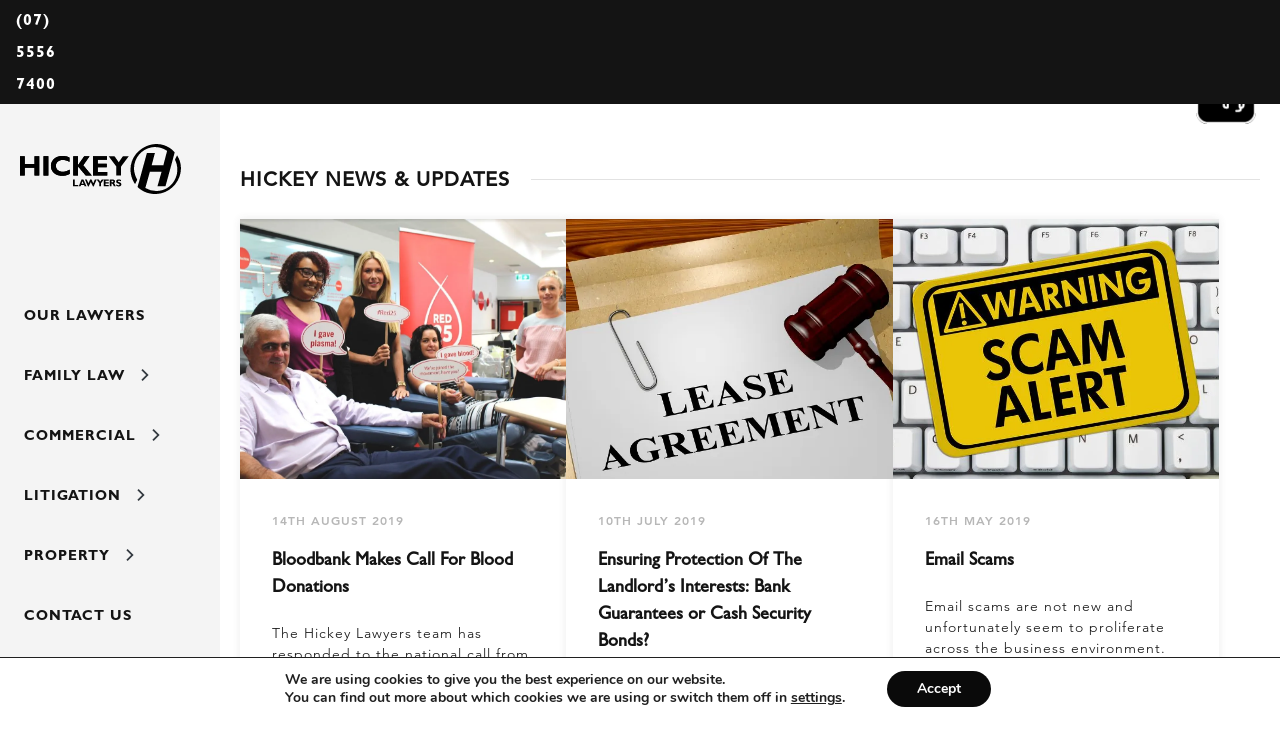

--- FILE ---
content_type: text/html; charset=UTF-8
request_url: https://www.hickeylawyers.com.au/blog/page/2/
body_size: 21357
content:

<!DOCTYPE html>
<!--[if lt IE 8 ]> <html lang="en" class="ie7 ie">	<![endif]-->
<!--[if IE 8 ]>    <html lang="en" class="ie8 ie">	<![endif]-->
<!--[if IE 9 ]>    <html lang="en" class="ie9"> 	<![endif]-->
<!--[if (gt IE 9)|!(IE)]><!--><html lang="en-AU"><!--<![endif]-->
<head>
<meta charset="UTF-8" />
<title>News - Page 2 of 7 - Hickey Lawyers</title>

<meta name="viewport" content="width=device-width, initial-scale=1.0, maximum-scale=4.0, minimum-scale=1.0" />
<meta name="format-detection" content="telephone=no">

<link rel="apple-touch-icon" sizes="180x180" href="https://www.hickeylawyers.com.au/images/favicons/apple-touch-icon.png">
<link rel="icon" type="image/png" sizes="32x32" href="https://www.hickeylawyers.com.au/images/favicons/favicon-32x32.png">
<link rel="icon" type="image/png" sizes="16x16" href="https://www.hickeylawyers.com.au/images/favicons/favicon-16x16.png">
<meta name="msapplication-TileColor" content="#ffffff">
<meta name="theme-color" content="#ffffff">
<style type="text/css">
@font-face{
  font-family:"Avenir LT W01_35 Light1475496";
  src:url("https://www.hickeylawyers.com.au/wp-content/themes/hickey-lawyers/Fonts/0078f486-8e52-42c0-ad81-3c8d3d43f48e.woff2") format("woff2"),url("https://www.hickeylawyers.com.au/wp-content/themes/hickey-lawyers/Fonts/908c4810-64db-4b46-bb8e-823eb41f68c0.woff") format("woff");
}
@font-face{
  font-family:"Avenir LT W01_45 Book1475508";
  src:url("https://www.hickeylawyers.com.au/wp-content/themes/hickey-lawyers/Fonts/065a6b14-b2cc-446e-9428-271c570df0d9.woff2") format("woff2"),url("https://www.hickeylawyers.com.au/wp-content/themes/hickey-lawyers/Fonts/65d75eb0-2601-4da5-a9a4-9ee67a470a59.woff") format("woff");
}
@font-face{
  font-family:"Avenir LT W01_45 Book O1475514";
  src:url("https://www.hickeylawyers.com.au/wp-content/themes/hickey-lawyers/Fonts/476612d9-282d-4f76-95cd-b4dd31e7ed21.woff2") format("woff2"),url("https://www.hickeylawyers.com.au/wp-content/themes/hickey-lawyers/Fonts/f1ebae2b-5296-4244-8771-5f40e60a564a.woff") format("woff");
}
@font-face{
  font-family:"Avenir LT W01_65 Medium1475532";
  src:url("https://www.hickeylawyers.com.au/wp-content/themes/hickey-lawyers/Fonts/17b90ef5-b63f-457b-a981-503bb7afe3c0.woff2") format("woff2"),url("https://www.hickeylawyers.com.au/wp-content/themes/hickey-lawyers/Fonts/c9aeeabd-dd65-491d-b4be-3e0db9ae47a0.woff") format("woff");
}
@font-face{
  font-family:"Avenir LT W01_85 Heavy1475544";
  src:url("https://www.hickeylawyers.com.au/wp-content/themes/hickey-lawyers/Fonts/d513e15e-8f35-4129-ad05-481815e52625.woff2") format("woff2"),url("https://www.hickeylawyers.com.au/wp-content/themes/hickey-lawyers/Fonts/61bd362e-7162-46bd-b67e-28f366c4afbe.woff") format("woff");
}
@font-face{
  font-family:"Avenir LT W01_95 Black1475556";
  src:url("https://www.hickeylawyers.com.au/wp-content/themes/hickey-lawyers/Fonts/c78eb7af-a1c8-4892-974b-52379646fef4.woff2") format("woff2"),url("https://www.hickeylawyers.com.au/wp-content/themes/hickey-lawyers/Fonts/75b36c58-2a02-4057-a537-09af0832ae46.woff") format("woff");
}
@font-face{
  font-family:"Gill Sans MT W01 Light";
  src:url("https://www.hickeylawyers.com.au/wp-content/themes/hickey-lawyers/Fonts/c84e5aa5-75e6-4fb3-8f52-eb03f57d1af6.woff2") format("woff2"),url("https://www.hickeylawyers.com.au/wp-content/themes/hickey-lawyers/Fonts/277b285e-76f4-4aac-9bac-800a74bdddd3.woff") format("woff");
}
@font-face{
  font-family:"Gill Sans MT W01 Medium";
  src:url("https://www.hickeylawyers.com.au/wp-content/themes/hickey-lawyers/Fonts/5dcd1b38-d595-4966-9d40-696b7b29c0cd.woff2") format("woff2"),url("https://www.hickeylawyers.com.au/wp-content/themes/hickey-lawyers/Fonts/b9947f64-d079-4c63-bcb3-d50ea832f4d9.woff") format("woff");
}
@font-face{
  font-family:"Gill Sans MT W01 Bold";
  src:url("https://www.hickeylawyers.com.au/wp-content/themes/hickey-lawyers/Fonts/86470f48-8e3a-4e92-814b-253f9befd235.woff2") format("woff2"),url("https://www.hickeylawyers.com.au/wp-content/themes/hickey-lawyers/Fonts/6f221e27-e272-4694-960b-a1fad35ed77d.woff") format("woff");
}
@font-face{
  font-family:"Gill Sans Display MT W01 X Bol";
  src:url("https://www.hickeylawyers.com.au/wp-content/themes/hickey-lawyers/Fonts/42c41847-95eb-445f-bbb5-6b88afa756d8.woff2") format("woff2"),url("https://www.hickeylawyers.com.au/wp-content/themes/hickey-lawyers/Fonts/4aea463f-cff9-4ea2-bfd2-b560063d5b55.woff") format("woff");
}
</style>
<script type="text/javascript">
var MTIProjectId='014d41aa-269c-47d1-9a3f-0b1360c78ada';
(function() {
  var mtiTracking = document.createElement('script');
  var templateUrl = 'https://www.hickeylawyers.com.au/wp-content/themes/hickey-lawyers/Fonts/mtiFontTrackingCode.js';
  mtiTracking.type='text/javascript';
  mtiTracking.async='true';
  mtiTracking.src=templateUrl;
  (document.getElementsByTagName('head')[0]||document.getElementsByTagName('body')[0]).appendChild( mtiTracking );
  })
();
</script>

<meta name='robots' content='index, follow, max-image-preview:large, max-snippet:-1, max-video-preview:-1' />

	<!-- This site is optimized with the Yoast SEO plugin v26.7 - https://yoast.com/wordpress/plugins/seo/ -->
	<meta name="description" content="Join Hickey Lawyers as we aim to answer any legal queries you may have, be it family law, property law, litigation and more." />
	<link rel="canonical" href="https://www.hickeylawyers.com.au/blog/page/2/" />
	<link rel="prev" href="https://www.hickeylawyers.com.au/blog/" />
	<link rel="next" href="https://www.hickeylawyers.com.au/blog/page/3/" />
	<meta property="og:locale" content="en_US" />
	<meta property="og:type" content="article" />
	<meta property="og:title" content="News - Page 2 of 7 - Hickey Lawyers" />
	<meta property="og:description" content="Join Hickey Lawyers as we aim to answer any legal queries you may have, be it family law, property law, litigation and more." />
	<meta property="og:url" content="https://www.hickeylawyers.com.au/blog/" />
	<meta property="og:site_name" content="Hickey Lawyers" />
	<meta name="twitter:card" content="summary_large_image" />
	<script type="application/ld+json" class="yoast-schema-graph">{"@context":"https://schema.org","@graph":[{"@type":["WebPage","CollectionPage"],"@id":"https://www.hickeylawyers.com.au/blog/","url":"https://www.hickeylawyers.com.au/blog/page/2/","name":"News - Page 2 of 7 - Hickey Lawyers","isPartOf":{"@id":"https://www.hickeylawyers.com.au/#website"},"datePublished":"2021-10-17T23:59:04+00:00","dateModified":"2022-02-16T03:58:47+00:00","description":"Join Hickey Lawyers as we aim to answer any legal queries you may have, be it family law, property law, litigation and more.","breadcrumb":{"@id":"https://www.hickeylawyers.com.au/blog/page/2/#breadcrumb"},"inLanguage":"en-AU"},{"@type":"BreadcrumbList","@id":"https://www.hickeylawyers.com.au/blog/page/2/#breadcrumb","itemListElement":[{"@type":"ListItem","position":1,"name":"Home","item":"https://www.hickeylawyers.com.au/"},{"@type":"ListItem","position":2,"name":"News"}]},{"@type":"WebSite","@id":"https://www.hickeylawyers.com.au/#website","url":"https://www.hickeylawyers.com.au/","name":"Hickey Lawyers","description":"Providing a comprehensive range of legal services","publisher":{"@id":"https://www.hickeylawyers.com.au/#organization"},"potentialAction":[{"@type":"SearchAction","target":{"@type":"EntryPoint","urlTemplate":"https://www.hickeylawyers.com.au/?s={search_term_string}"},"query-input":{"@type":"PropertyValueSpecification","valueRequired":true,"valueName":"search_term_string"}}],"inLanguage":"en-AU"},{"@type":"Organization","@id":"https://www.hickeylawyers.com.au/#organization","name":"Hickey Lawyers","url":"https://www.hickeylawyers.com.au/","logo":{"@type":"ImageObject","inLanguage":"en-AU","@id":"https://www.hickeylawyers.com.au/#/schema/logo/image/","url":"https://hickeylawyers.mymedia.delivery/130x41/p/o/wp-content/uploads/2021/11/loogo-cookies.png","contentUrl":"https://hickeylawyers.mymedia.delivery/130x41/p/o/wp-content/uploads/2021/11/loogo-cookies.png","width":130,"height":41,"caption":"Hickey Lawyers"},"image":{"@id":"https://www.hickeylawyers.com.au/#/schema/logo/image/"},"sameAs":["https://www.facebook.com/Hickey-Lawyers-468101353233843/","https://au.linkedin.com/company/hickeylawyers","https://www.youtube.com/channel/UCrsfMN_MnCWt35qk9XbU0Cw"]}]}</script>
	<!-- / Yoast SEO plugin. -->


<link rel='dns-prefetch' href='//unpkg.com' />
<link rel='dns-prefetch' href='//cdn.jsdelivr.net' />
<link rel='dns-prefetch' href='//cdnjs.cloudflare.com' />
<link rel="alternate" type="application/rss+xml" title="Hickey Lawyers &raquo; Feed" href="https://www.hickeylawyers.com.au/feed/" />
<link rel="alternate" type="application/rss+xml" title="Hickey Lawyers &raquo; Comments Feed" href="https://www.hickeylawyers.com.au/comments/feed/" />
<style id='wp-img-auto-sizes-contain-inline-css' type='text/css'>
img:is([sizes=auto i],[sizes^="auto," i]){contain-intrinsic-size:3000px 1500px}
/*# sourceURL=wp-img-auto-sizes-contain-inline-css */
</style>
<style id='classic-theme-styles-inline-css' type='text/css'>
/*! This file is auto-generated */
.wp-block-button__link{color:#fff;background-color:#32373c;border-radius:9999px;box-shadow:none;text-decoration:none;padding:calc(.667em + 2px) calc(1.333em + 2px);font-size:1.125em}.wp-block-file__button{background:#32373c;color:#fff;text-decoration:none}
/*# sourceURL=/wp-includes/css/classic-themes.min.css */
</style>
<link rel='stylesheet' id='site-css' href='https://www.hickeylawyers.com.au/wp-content/themes/hickey-lawyers/style.css?ver=1.0.2' type='text/css' media='all' />
<link rel='stylesheet' id='hamburgers-css' href='https://cdnjs.cloudflare.com/ajax/libs/hamburgers/1.1.3/hamburgers.min.css?ver=1.0.2' type='text/css' media='all' />
<link rel='stylesheet' id='aoscss-css' href='https://unpkg.com/aos@next/dist/aos.css?ver=1.0.2' type='text/css' media='all' />
<link rel='stylesheet' id='fancybox-css' href='https://cdn.jsdelivr.net/npm/@fancyapps/ui/dist/fancybox.css?ver=1.0.2' type='text/css' media='all' />
<link rel='stylesheet' id='moove_gdpr_frontend-css' href='https://www.hickeylawyers.com.au/wp-content/plugins/gdpr-cookie-compliance/dist/styles/gdpr-main.css?ver=5.0.9' type='text/css' media='all' />
<style id='moove_gdpr_frontend-inline-css' type='text/css'>
#moove_gdpr_cookie_modal,#moove_gdpr_cookie_info_bar,.gdpr_cookie_settings_shortcode_content{font-family:&#039;Nunito&#039;,sans-serif}#moove_gdpr_save_popup_settings_button{background-color:#373737;color:#fff}#moove_gdpr_save_popup_settings_button:hover{background-color:#000}#moove_gdpr_cookie_info_bar .moove-gdpr-info-bar-container .moove-gdpr-info-bar-content a.mgbutton,#moove_gdpr_cookie_info_bar .moove-gdpr-info-bar-container .moove-gdpr-info-bar-content button.mgbutton{background-color:#0a0a0a}#moove_gdpr_cookie_modal .moove-gdpr-modal-content .moove-gdpr-modal-footer-content .moove-gdpr-button-holder a.mgbutton,#moove_gdpr_cookie_modal .moove-gdpr-modal-content .moove-gdpr-modal-footer-content .moove-gdpr-button-holder button.mgbutton,.gdpr_cookie_settings_shortcode_content .gdpr-shr-button.button-green{background-color:#0a0a0a;border-color:#0a0a0a}#moove_gdpr_cookie_modal .moove-gdpr-modal-content .moove-gdpr-modal-footer-content .moove-gdpr-button-holder a.mgbutton:hover,#moove_gdpr_cookie_modal .moove-gdpr-modal-content .moove-gdpr-modal-footer-content .moove-gdpr-button-holder button.mgbutton:hover,.gdpr_cookie_settings_shortcode_content .gdpr-shr-button.button-green:hover{background-color:#fff;color:#0a0a0a}#moove_gdpr_cookie_modal .moove-gdpr-modal-content .moove-gdpr-modal-close i,#moove_gdpr_cookie_modal .moove-gdpr-modal-content .moove-gdpr-modal-close span.gdpr-icon{background-color:#0a0a0a;border:1px solid #0a0a0a}#moove_gdpr_cookie_info_bar span.moove-gdpr-infobar-allow-all.focus-g,#moove_gdpr_cookie_info_bar span.moove-gdpr-infobar-allow-all:focus,#moove_gdpr_cookie_info_bar button.moove-gdpr-infobar-allow-all.focus-g,#moove_gdpr_cookie_info_bar button.moove-gdpr-infobar-allow-all:focus,#moove_gdpr_cookie_info_bar span.moove-gdpr-infobar-reject-btn.focus-g,#moove_gdpr_cookie_info_bar span.moove-gdpr-infobar-reject-btn:focus,#moove_gdpr_cookie_info_bar button.moove-gdpr-infobar-reject-btn.focus-g,#moove_gdpr_cookie_info_bar button.moove-gdpr-infobar-reject-btn:focus,#moove_gdpr_cookie_info_bar span.change-settings-button.focus-g,#moove_gdpr_cookie_info_bar span.change-settings-button:focus,#moove_gdpr_cookie_info_bar button.change-settings-button.focus-g,#moove_gdpr_cookie_info_bar button.change-settings-button:focus{-webkit-box-shadow:0 0 1px 3px #0a0a0a;-moz-box-shadow:0 0 1px 3px #0a0a0a;box-shadow:0 0 1px 3px #0a0a0a}#moove_gdpr_cookie_modal .moove-gdpr-modal-content .moove-gdpr-modal-close i:hover,#moove_gdpr_cookie_modal .moove-gdpr-modal-content .moove-gdpr-modal-close span.gdpr-icon:hover,#moove_gdpr_cookie_info_bar span[data-href]>u.change-settings-button{color:#0a0a0a}#moove_gdpr_cookie_modal .moove-gdpr-modal-content .moove-gdpr-modal-left-content #moove-gdpr-menu li.menu-item-selected a span.gdpr-icon,#moove_gdpr_cookie_modal .moove-gdpr-modal-content .moove-gdpr-modal-left-content #moove-gdpr-menu li.menu-item-selected button span.gdpr-icon{color:inherit}#moove_gdpr_cookie_modal .moove-gdpr-modal-content .moove-gdpr-modal-left-content #moove-gdpr-menu li a span.gdpr-icon,#moove_gdpr_cookie_modal .moove-gdpr-modal-content .moove-gdpr-modal-left-content #moove-gdpr-menu li button span.gdpr-icon{color:inherit}#moove_gdpr_cookie_modal .gdpr-acc-link{line-height:0;font-size:0;color:transparent;position:absolute}#moove_gdpr_cookie_modal .moove-gdpr-modal-content .moove-gdpr-modal-close:hover i,#moove_gdpr_cookie_modal .moove-gdpr-modal-content .moove-gdpr-modal-left-content #moove-gdpr-menu li a,#moove_gdpr_cookie_modal .moove-gdpr-modal-content .moove-gdpr-modal-left-content #moove-gdpr-menu li button,#moove_gdpr_cookie_modal .moove-gdpr-modal-content .moove-gdpr-modal-left-content #moove-gdpr-menu li button i,#moove_gdpr_cookie_modal .moove-gdpr-modal-content .moove-gdpr-modal-left-content #moove-gdpr-menu li a i,#moove_gdpr_cookie_modal .moove-gdpr-modal-content .moove-gdpr-tab-main .moove-gdpr-tab-main-content a:hover,#moove_gdpr_cookie_info_bar.moove-gdpr-dark-scheme .moove-gdpr-info-bar-container .moove-gdpr-info-bar-content a.mgbutton:hover,#moove_gdpr_cookie_info_bar.moove-gdpr-dark-scheme .moove-gdpr-info-bar-container .moove-gdpr-info-bar-content button.mgbutton:hover,#moove_gdpr_cookie_info_bar.moove-gdpr-dark-scheme .moove-gdpr-info-bar-container .moove-gdpr-info-bar-content a:hover,#moove_gdpr_cookie_info_bar.moove-gdpr-dark-scheme .moove-gdpr-info-bar-container .moove-gdpr-info-bar-content button:hover,#moove_gdpr_cookie_info_bar.moove-gdpr-dark-scheme .moove-gdpr-info-bar-container .moove-gdpr-info-bar-content span.change-settings-button:hover,#moove_gdpr_cookie_info_bar.moove-gdpr-dark-scheme .moove-gdpr-info-bar-container .moove-gdpr-info-bar-content button.change-settings-button:hover,#moove_gdpr_cookie_info_bar.moove-gdpr-dark-scheme .moove-gdpr-info-bar-container .moove-gdpr-info-bar-content u.change-settings-button:hover,#moove_gdpr_cookie_info_bar span[data-href]>u.change-settings-button,#moove_gdpr_cookie_info_bar.moove-gdpr-dark-scheme .moove-gdpr-info-bar-container .moove-gdpr-info-bar-content a.mgbutton.focus-g,#moove_gdpr_cookie_info_bar.moove-gdpr-dark-scheme .moove-gdpr-info-bar-container .moove-gdpr-info-bar-content button.mgbutton.focus-g,#moove_gdpr_cookie_info_bar.moove-gdpr-dark-scheme .moove-gdpr-info-bar-container .moove-gdpr-info-bar-content a.focus-g,#moove_gdpr_cookie_info_bar.moove-gdpr-dark-scheme .moove-gdpr-info-bar-container .moove-gdpr-info-bar-content button.focus-g,#moove_gdpr_cookie_info_bar.moove-gdpr-dark-scheme .moove-gdpr-info-bar-container .moove-gdpr-info-bar-content a.mgbutton:focus,#moove_gdpr_cookie_info_bar.moove-gdpr-dark-scheme .moove-gdpr-info-bar-container .moove-gdpr-info-bar-content button.mgbutton:focus,#moove_gdpr_cookie_info_bar.moove-gdpr-dark-scheme .moove-gdpr-info-bar-container .moove-gdpr-info-bar-content a:focus,#moove_gdpr_cookie_info_bar.moove-gdpr-dark-scheme .moove-gdpr-info-bar-container .moove-gdpr-info-bar-content button:focus,#moove_gdpr_cookie_info_bar.moove-gdpr-dark-scheme .moove-gdpr-info-bar-container .moove-gdpr-info-bar-content span.change-settings-button.focus-g,span.change-settings-button:focus,button.change-settings-button.focus-g,button.change-settings-button:focus,#moove_gdpr_cookie_info_bar.moove-gdpr-dark-scheme .moove-gdpr-info-bar-container .moove-gdpr-info-bar-content u.change-settings-button.focus-g,#moove_gdpr_cookie_info_bar.moove-gdpr-dark-scheme .moove-gdpr-info-bar-container .moove-gdpr-info-bar-content u.change-settings-button:focus{color:#0a0a0a}#moove_gdpr_cookie_modal .moove-gdpr-branding.focus-g span,#moove_gdpr_cookie_modal .moove-gdpr-modal-content .moove-gdpr-tab-main a.focus-g,#moove_gdpr_cookie_modal .moove-gdpr-modal-content .moove-gdpr-tab-main .gdpr-cd-details-toggle.focus-g{color:#0a0a0a}#moove_gdpr_cookie_modal.gdpr_lightbox-hide{display:none}
/*# sourceURL=moove_gdpr_frontend-inline-css */
</style>
<script type="text/javascript" src="https://www.hickeylawyers.com.au/wp-content/themes/hickey-lawyers/frontend/js/init.js?ver=1.0.2" id="init-js"></script>
<script type="text/javascript" src="https://www.hickeylawyers.com.au/wp-includes/js/imagesloaded.min.js?ver=1.0.2" id="images-loaded-js"></script>
<script type='text/javascript' defer src='https://www.hickeylawyers.com.au/wp-content/themes/hickey-lawyers/frontend/js/site.js?ver=1.0.2' id='site'></script>
<script type='text/javascript' defer src='https://unpkg.com/aos@next/dist/aos.js?ver=1.0.2' id='aos'></script>
<script type='text/javascript' defer src='https://cdn.jsdelivr.net/gh/dixonandmoe/rellax@master/rellax.min.js?ver=1.0.2' id='rellax'></script>
<script type='text/javascript' defer src='https://cdn.jsdelivr.net/npm/@fancyapps/ui/dist/fancybox.umd.js?ver=1.0.2' id='fancybox'></script>
<script type='text/javascript' defer src='https://cdnjs.cloudflare.com/ajax/libs/object-fit-images/3.2.4/ofi.min.js?ver=1.0.2' id='ofi'></script>
<link rel="https://api.w.org/" href="https://www.hickeylawyers.com.au/wp-json/" /><link rel="EditURI" type="application/rsd+xml" title="RSD" href="https://www.hickeylawyers.com.au/xmlrpc.php?rsd" />
<meta name="generator" content="WordPress 6.9" />
			<!-- Google Tag Manager -->
			<script>(function(w,d,s,l,i){w[l]=w[l]||[];w[l].push({'gtm.start':
			new Date().getTime(),event:'gtm.js'});var f=d.getElementsByTagName(s)[0],
			j=d.createElement(s),dl=l!='dataLayer'?'&l='+l:'';j.async=true;j.src=
			'https://www.googletagmanager.com/gtm.js?id='+i+dl;f.parentNode.insertBefore(j,f);
			})(window,document,'script','dataLayer','GTM-NK66366');</script>
			<!-- End Google Tag Manager -->
					<!-- Google Tag Manager -->
			<script>(function(w,d,s,l,i){w[l]=w[l]||[];w[l].push({'gtm.start':
			new Date().getTime(),event:'gtm.js'});var f=d.getElementsByTagName(s)[0],
			j=d.createElement(s),dl=l!='dataLayer'?'&l='+l:'';j.async=true;j.src=
			'https://www.googletagmanager.com/gtm.js?id='+i+dl;f.parentNode.insertBefore(j,f);
			})(window,document,'script','dataLayer','GTM-W2DSJF9');</script>
			<!-- End Google Tag Manager -->
		<link rel="icon" href="https://hickeylawyers.mymedia.delivery/32x32/p/o/wp-content/uploads/2021/10/cropped-favicon.png" sizes="32x32" />
<link rel="icon" href="https://hickeylawyers.mymedia.delivery/192x192/p/o/wp-content/uploads/2021/10/cropped-favicon.png" sizes="192x192" />
<link rel="apple-touch-icon" href="https://hickeylawyers.mymedia.delivery/180x180/p/o/wp-content/uploads/2021/10/cropped-favicon.png" />
<meta name="msapplication-TileImage" content="https://hickeylawyers.mymedia.delivery/270x270/p/o/wp-content/uploads/2021/10/cropped-favicon.png" />

<script src="https://code.jquery.com/jquery-3.6.0.js"></script>
<script src="https://code.jquery.com/ui/1.13.0/jquery-ui.js"></script>

<link rel="stylesheet" href="https://unpkg.com/aos@next/dist/aos.css" />

<style id='global-styles-inline-css' type='text/css'>
:root{--wp--preset--aspect-ratio--square: 1;--wp--preset--aspect-ratio--4-3: 4/3;--wp--preset--aspect-ratio--3-4: 3/4;--wp--preset--aspect-ratio--3-2: 3/2;--wp--preset--aspect-ratio--2-3: 2/3;--wp--preset--aspect-ratio--16-9: 16/9;--wp--preset--aspect-ratio--9-16: 9/16;--wp--preset--color--black: #000000;--wp--preset--color--cyan-bluish-gray: #abb8c3;--wp--preset--color--white: #ffffff;--wp--preset--color--pale-pink: #f78da7;--wp--preset--color--vivid-red: #cf2e2e;--wp--preset--color--luminous-vivid-orange: #ff6900;--wp--preset--color--luminous-vivid-amber: #fcb900;--wp--preset--color--light-green-cyan: #7bdcb5;--wp--preset--color--vivid-green-cyan: #00d084;--wp--preset--color--pale-cyan-blue: #8ed1fc;--wp--preset--color--vivid-cyan-blue: #0693e3;--wp--preset--color--vivid-purple: #9b51e0;--wp--preset--gradient--vivid-cyan-blue-to-vivid-purple: linear-gradient(135deg,rgb(6,147,227) 0%,rgb(155,81,224) 100%);--wp--preset--gradient--light-green-cyan-to-vivid-green-cyan: linear-gradient(135deg,rgb(122,220,180) 0%,rgb(0,208,130) 100%);--wp--preset--gradient--luminous-vivid-amber-to-luminous-vivid-orange: linear-gradient(135deg,rgb(252,185,0) 0%,rgb(255,105,0) 100%);--wp--preset--gradient--luminous-vivid-orange-to-vivid-red: linear-gradient(135deg,rgb(255,105,0) 0%,rgb(207,46,46) 100%);--wp--preset--gradient--very-light-gray-to-cyan-bluish-gray: linear-gradient(135deg,rgb(238,238,238) 0%,rgb(169,184,195) 100%);--wp--preset--gradient--cool-to-warm-spectrum: linear-gradient(135deg,rgb(74,234,220) 0%,rgb(151,120,209) 20%,rgb(207,42,186) 40%,rgb(238,44,130) 60%,rgb(251,105,98) 80%,rgb(254,248,76) 100%);--wp--preset--gradient--blush-light-purple: linear-gradient(135deg,rgb(255,206,236) 0%,rgb(152,150,240) 100%);--wp--preset--gradient--blush-bordeaux: linear-gradient(135deg,rgb(254,205,165) 0%,rgb(254,45,45) 50%,rgb(107,0,62) 100%);--wp--preset--gradient--luminous-dusk: linear-gradient(135deg,rgb(255,203,112) 0%,rgb(199,81,192) 50%,rgb(65,88,208) 100%);--wp--preset--gradient--pale-ocean: linear-gradient(135deg,rgb(255,245,203) 0%,rgb(182,227,212) 50%,rgb(51,167,181) 100%);--wp--preset--gradient--electric-grass: linear-gradient(135deg,rgb(202,248,128) 0%,rgb(113,206,126) 100%);--wp--preset--gradient--midnight: linear-gradient(135deg,rgb(2,3,129) 0%,rgb(40,116,252) 100%);--wp--preset--font-size--small: 14px;--wp--preset--font-size--medium: 20px;--wp--preset--font-size--large: 20px;--wp--preset--font-size--x-large: 42px;--wp--preset--font-size--normal: 16px;--wp--preset--font-size--huge: 24px;--wp--preset--spacing--20: 0.44rem;--wp--preset--spacing--30: 0.67rem;--wp--preset--spacing--40: 1rem;--wp--preset--spacing--50: 1.5rem;--wp--preset--spacing--60: 2.25rem;--wp--preset--spacing--70: 3.38rem;--wp--preset--spacing--80: 5.06rem;--wp--preset--shadow--natural: 6px 6px 9px rgba(0, 0, 0, 0.2);--wp--preset--shadow--deep: 12px 12px 50px rgba(0, 0, 0, 0.4);--wp--preset--shadow--sharp: 6px 6px 0px rgba(0, 0, 0, 0.2);--wp--preset--shadow--outlined: 6px 6px 0px -3px rgb(255, 255, 255), 6px 6px rgb(0, 0, 0);--wp--preset--shadow--crisp: 6px 6px 0px rgb(0, 0, 0);}:where(.is-layout-flex){gap: 0.5em;}:where(.is-layout-grid){gap: 0.5em;}body .is-layout-flex{display: flex;}.is-layout-flex{flex-wrap: wrap;align-items: center;}.is-layout-flex > :is(*, div){margin: 0;}body .is-layout-grid{display: grid;}.is-layout-grid > :is(*, div){margin: 0;}:where(.wp-block-columns.is-layout-flex){gap: 2em;}:where(.wp-block-columns.is-layout-grid){gap: 2em;}:where(.wp-block-post-template.is-layout-flex){gap: 1.25em;}:where(.wp-block-post-template.is-layout-grid){gap: 1.25em;}.has-black-color{color: var(--wp--preset--color--black) !important;}.has-cyan-bluish-gray-color{color: var(--wp--preset--color--cyan-bluish-gray) !important;}.has-white-color{color: var(--wp--preset--color--white) !important;}.has-pale-pink-color{color: var(--wp--preset--color--pale-pink) !important;}.has-vivid-red-color{color: var(--wp--preset--color--vivid-red) !important;}.has-luminous-vivid-orange-color{color: var(--wp--preset--color--luminous-vivid-orange) !important;}.has-luminous-vivid-amber-color{color: var(--wp--preset--color--luminous-vivid-amber) !important;}.has-light-green-cyan-color{color: var(--wp--preset--color--light-green-cyan) !important;}.has-vivid-green-cyan-color{color: var(--wp--preset--color--vivid-green-cyan) !important;}.has-pale-cyan-blue-color{color: var(--wp--preset--color--pale-cyan-blue) !important;}.has-vivid-cyan-blue-color{color: var(--wp--preset--color--vivid-cyan-blue) !important;}.has-vivid-purple-color{color: var(--wp--preset--color--vivid-purple) !important;}.has-black-background-color{background-color: var(--wp--preset--color--black) !important;}.has-cyan-bluish-gray-background-color{background-color: var(--wp--preset--color--cyan-bluish-gray) !important;}.has-white-background-color{background-color: var(--wp--preset--color--white) !important;}.has-pale-pink-background-color{background-color: var(--wp--preset--color--pale-pink) !important;}.has-vivid-red-background-color{background-color: var(--wp--preset--color--vivid-red) !important;}.has-luminous-vivid-orange-background-color{background-color: var(--wp--preset--color--luminous-vivid-orange) !important;}.has-luminous-vivid-amber-background-color{background-color: var(--wp--preset--color--luminous-vivid-amber) !important;}.has-light-green-cyan-background-color{background-color: var(--wp--preset--color--light-green-cyan) !important;}.has-vivid-green-cyan-background-color{background-color: var(--wp--preset--color--vivid-green-cyan) !important;}.has-pale-cyan-blue-background-color{background-color: var(--wp--preset--color--pale-cyan-blue) !important;}.has-vivid-cyan-blue-background-color{background-color: var(--wp--preset--color--vivid-cyan-blue) !important;}.has-vivid-purple-background-color{background-color: var(--wp--preset--color--vivid-purple) !important;}.has-black-border-color{border-color: var(--wp--preset--color--black) !important;}.has-cyan-bluish-gray-border-color{border-color: var(--wp--preset--color--cyan-bluish-gray) !important;}.has-white-border-color{border-color: var(--wp--preset--color--white) !important;}.has-pale-pink-border-color{border-color: var(--wp--preset--color--pale-pink) !important;}.has-vivid-red-border-color{border-color: var(--wp--preset--color--vivid-red) !important;}.has-luminous-vivid-orange-border-color{border-color: var(--wp--preset--color--luminous-vivid-orange) !important;}.has-luminous-vivid-amber-border-color{border-color: var(--wp--preset--color--luminous-vivid-amber) !important;}.has-light-green-cyan-border-color{border-color: var(--wp--preset--color--light-green-cyan) !important;}.has-vivid-green-cyan-border-color{border-color: var(--wp--preset--color--vivid-green-cyan) !important;}.has-pale-cyan-blue-border-color{border-color: var(--wp--preset--color--pale-cyan-blue) !important;}.has-vivid-cyan-blue-border-color{border-color: var(--wp--preset--color--vivid-cyan-blue) !important;}.has-vivid-purple-border-color{border-color: var(--wp--preset--color--vivid-purple) !important;}.has-vivid-cyan-blue-to-vivid-purple-gradient-background{background: var(--wp--preset--gradient--vivid-cyan-blue-to-vivid-purple) !important;}.has-light-green-cyan-to-vivid-green-cyan-gradient-background{background: var(--wp--preset--gradient--light-green-cyan-to-vivid-green-cyan) !important;}.has-luminous-vivid-amber-to-luminous-vivid-orange-gradient-background{background: var(--wp--preset--gradient--luminous-vivid-amber-to-luminous-vivid-orange) !important;}.has-luminous-vivid-orange-to-vivid-red-gradient-background{background: var(--wp--preset--gradient--luminous-vivid-orange-to-vivid-red) !important;}.has-very-light-gray-to-cyan-bluish-gray-gradient-background{background: var(--wp--preset--gradient--very-light-gray-to-cyan-bluish-gray) !important;}.has-cool-to-warm-spectrum-gradient-background{background: var(--wp--preset--gradient--cool-to-warm-spectrum) !important;}.has-blush-light-purple-gradient-background{background: var(--wp--preset--gradient--blush-light-purple) !important;}.has-blush-bordeaux-gradient-background{background: var(--wp--preset--gradient--blush-bordeaux) !important;}.has-luminous-dusk-gradient-background{background: var(--wp--preset--gradient--luminous-dusk) !important;}.has-pale-ocean-gradient-background{background: var(--wp--preset--gradient--pale-ocean) !important;}.has-electric-grass-gradient-background{background: var(--wp--preset--gradient--electric-grass) !important;}.has-midnight-gradient-background{background: var(--wp--preset--gradient--midnight) !important;}.has-small-font-size{font-size: var(--wp--preset--font-size--small) !important;}.has-medium-font-size{font-size: var(--wp--preset--font-size--medium) !important;}.has-large-font-size{font-size: var(--wp--preset--font-size--large) !important;}.has-x-large-font-size{font-size: var(--wp--preset--font-size--x-large) !important;}
/*# sourceURL=global-styles-inline-css */
</style>
<link rel='stylesheet' id='wp-forms-css' href='https://www.hickeylawyers.com.au/wp-content/themes/hickey-lawyers/frontend/css/forms-wp.css' type='text/css' media='all' />
<link rel='stylesheet' id='wpforms-no-styles-css' href='https://www.hickeylawyers.com.au/wp-content/plugins/wpforms/assets/css/frontend/wpforms-no-styles.min.css?ver=1.9.8.7' type='text/css' media='all' />
</head>

<body class="blog paged paged-2 wp-theme-hickey-lawyers">

				<!-- Google Tag Manager (noscript) -->
			<noscript><iframe src="https://www.googletagmanager.com/ns.html?id=GTM-NK66366"
			height="0" width="0" style="display:none;visibility:hidden"></iframe></noscript>
			<!-- End Google Tag Manager (noscript) -->
					<!-- Google Tag Manager (noscript) -->
			<noscript><iframe src="https://www.googletagmanager.com/ns.html?id=GTM-W2DSJF9"
			height="0" width="0" style="display:none;visibility:hidden"></iframe></noscript>
			<!-- End Google Tag Manager (noscript) -->
		
	<div class="bodyInnerContainer">

		
<style>
.topNavContainer{
  top: 0;
  left: 0;
  z-index: 10000;
  position: fixed;

  width: 100%;
  min-height: 1.875rem;
  box-sizing: border-box;
  padding: 0.25rem 1rem;
  background-color: var(--sv-color-dark);

  display: flex;
  align-items: center;
  justify-content: space-between;
}
.admin-bar .topNavContainer{
  position: relative;
}

/* Phone */
.topContact{
  display: none;
}
.topContact a.topPhone{
  letter-spacing: 1px;
  color: var(--sv-color-white);
  font-family: "Gill Sans MT W01 Bold", Helvetica, sans-serif;
}

/* Nav */
.topNavContainer nav {
  width: 100%;
}
.topNavContainer nav ul{
  display: flex;
  align-items: center;

  opacity: 1;
  height: auto;
  top: inherit;
  position: relative;
  width: auto;
  max-width: 100%;

  padding: 0;
  width: 100%;
  justify-content: space-between;
}
.topNavContainer nav ul li{
  padding: 0 4px;
  font-size: 12px;

  text-align: center;
  display: flex;
  width: auto;
}
.topNavContainer nav ul li a{
  padding: 0;
  font-size: 12px;
  color: var(--sv-color-gray-text);
  font-family:"Avenir LT W01_45 Book1475508";
  line-height: 1.8;
}
.topNavContainer nav ul li a:hover{
  color: var(--sv-color-primary);
}
.topNavContainer nav ul li a.internationalLink{
  padding: 0 0.25rem;
  margin: 0;
  display: flex;
  font-size: 0.75rem;
  line-height: 1;
  width: max-content;
  color: var(--sv-color-white);
}
.topNavContainer nav ul li a.internationalLink:hover{
  color: var(--sv-color-primary);
}
.topNavContainer nav ul li a.internationalLink.first{
  padding: 0 0.25rem;
  margin: 0;
  display: flex;
  width: max-content;
  font-size: 0.75rem;
  line-height: 1;
}

/* 740px */
@media (min-width: 46.25em) {
  /* Phone */
  .topContact{
    display: inline-block;
  }

	.topNavContainer nav{
	  width: auto;
	}

  .topNavContainer nav ul{
    padding: 0 1rem;
    justify-content: unset;
  }
  .topNavContainer nav ul li{
    padding: 0;
    font-size: 0.875rem;
    padding-left: 1rem;
    display: inline-block;
  }
  .topNavContainer nav ul li a{
    font-size: 0.875rem;
    padding-left: 1rem;
  }
  .topNavContainer nav ul li a.internationalLink{
    padding: 0;
    font-size: 1rem;
    line-height: 1.8;
  }
  .topNavContainer nav ul li a.internationalLink.first{
    font-size: 1rem;
    padding-left: 1rem;
  }
}

/* 1040px */
@media (min-width: 65em) {
  .admin-bar .topNavContainer{
    position: fixed;
    top: 2rem;
  }
  .topNavContainer nav ul li a.internationalLink.first{
    margin-left: 2.25rem;
  }
}
</style>

<div class="topNavContainer">
  <div class="topContact">
    <a class="topPhone" href="tel:(07) 5556 7400">(07) 5556 7400</a>
  </div>
  <nav>
    <ul class="mainNav animate js-mainNav">
      <div class="menu"><ul>
<li class="page_item page-item-143"><a href="https://www.hickeylawyers.com.au/about-hickey-lawyers/">About Hickey Lawyers<span class="icon animate"><svg xmlns="http://www.w3.org/2000/svg" width="24" height="24" viewBox="0 0 24 24" fill="none" stroke="currentColor" stroke-width="2" stroke-linecap="round" stroke-linejoin="round" class="feather feather-chevron-down"><polyline points="6 9 12 15 18 9"></polyline></svg></span></a></li>
<li class="page_item page-item-326"><a href="https://www.hickeylawyers.com.au/careers/">Careers<span class="icon animate"><svg xmlns="http://www.w3.org/2000/svg" width="24" height="24" viewBox="0 0 24 24" fill="none" stroke="currentColor" stroke-width="2" stroke-linecap="round" stroke-linejoin="round" class="feather feather-chevron-down"><polyline points="6 9 12 15 18 9"></polyline></svg></span></a></li>
<li class="page_item page-item-333"><a href="https://www.hickeylawyers.com.au/disclaimer/">Disclaimer<span class="icon animate"><svg xmlns="http://www.w3.org/2000/svg" width="24" height="24" viewBox="0 0 24 24" fill="none" stroke="currentColor" stroke-width="2" stroke-linecap="round" stroke-linejoin="round" class="feather feather-chevron-down"><polyline points="6 9 12 15 18 9"></polyline></svg></span></a></li>
<li class="page_item page-item-7"><a href="https://www.hickeylawyers.com.au/">Home<span class="icon animate"><svg xmlns="http://www.w3.org/2000/svg" width="24" height="24" viewBox="0 0 24 24" fill="none" stroke="currentColor" stroke-width="2" stroke-linecap="round" stroke-linejoin="round" class="feather feather-chevron-down"><polyline points="6 9 12 15 18 9"></polyline></svg></span></a></li>
<li class="page_item page-item-764"><a href="https://www.hickeylawyers.com.au/login/">Login<span class="icon animate"><svg xmlns="http://www.w3.org/2000/svg" width="24" height="24" viewBox="0 0 24 24" fill="none" stroke="currentColor" stroke-width="2" stroke-linecap="round" stroke-linejoin="round" class="feather feather-chevron-down"><polyline points="6 9 12 15 18 9"></polyline></svg></span></a></li>
<li class="page_item page-item-9 current_page_item"><a href="https://www.hickeylawyers.com.au/blog/" aria-current="page">News<span class="icon animate"><svg xmlns="http://www.w3.org/2000/svg" width="24" height="24" viewBox="0 0 24 24" fill="none" stroke="currentColor" stroke-width="2" stroke-linecap="round" stroke-linejoin="round" class="feather feather-chevron-down"><polyline points="6 9 12 15 18 9"></polyline></svg></span></a></li>
<li class="page_item page-item-328"><a href="https://www.hickeylawyers.com.au/privacy-policy/">Privacy Policy<span class="icon animate"><svg xmlns="http://www.w3.org/2000/svg" width="24" height="24" viewBox="0 0 24 24" fill="none" stroke="currentColor" stroke-width="2" stroke-linecap="round" stroke-linejoin="round" class="feather feather-chevron-down"><polyline points="6 9 12 15 18 9"></polyline></svg></span></a></li>
<li class="page_item page-item-330"><a href="https://www.hickeylawyers.com.au/privacy-statement/">Privacy Statement<span class="icon animate"><svg xmlns="http://www.w3.org/2000/svg" width="24" height="24" viewBox="0 0 24 24" fill="none" stroke="currentColor" stroke-width="2" stroke-linecap="round" stroke-linejoin="round" class="feather feather-chevron-down"><polyline points="6 9 12 15 18 9"></polyline></svg></span></a></li>
<li class="page_item page-item-335"><a href="https://www.hickeylawyers.com.au/sitemap/">Sitemap<span class="icon animate"><svg xmlns="http://www.w3.org/2000/svg" width="24" height="24" viewBox="0 0 24 24" fill="none" stroke="currentColor" stroke-width="2" stroke-linecap="round" stroke-linejoin="round" class="feather feather-chevron-down"><polyline points="6 9 12 15 18 9"></polyline></svg></span></a></li>
<li class="page_item page-item-966"><a href="https://www.hickeylawyers.com.au/thank-you/">Thank You Confirmation &#8211; Contact<span class="icon animate"><svg xmlns="http://www.w3.org/2000/svg" width="24" height="24" viewBox="0 0 24 24" fill="none" stroke="currentColor" stroke-width="2" stroke-linecap="round" stroke-linejoin="round" class="feather feather-chevron-down"><polyline points="6 9 12 15 18 9"></polyline></svg></span></a></li>
<li class="page_item page-item-651"><a href="https://www.hickeylawyers.com.au/chinese-international/">中文<span class="icon animate"><svg xmlns="http://www.w3.org/2000/svg" width="24" height="24" viewBox="0 0 24 24" fill="none" stroke="currentColor" stroke-width="2" stroke-linecap="round" stroke-linejoin="round" class="feather feather-chevron-down"><polyline points="6 9 12 15 18 9"></polyline></svg></span></a></li>
<li class="page_item page-item-653"><a href="https://www.hickeylawyers.com.au/japanese-international/">日本語<span class="icon animate"><svg xmlns="http://www.w3.org/2000/svg" width="24" height="24" viewBox="0 0 24 24" fill="none" stroke="currentColor" stroke-width="2" stroke-linecap="round" stroke-linejoin="round" class="feather feather-chevron-down"><polyline points="6 9 12 15 18 9"></polyline></svg></span></a></li>
<li class="page_item page-item-24"><a href="https://www.hickeylawyers.com.au/contact/">Contact<span class="icon animate"><svg xmlns="http://www.w3.org/2000/svg" width="24" height="24" viewBox="0 0 24 24" fill="none" stroke="currentColor" stroke-width="2" stroke-linecap="round" stroke-linejoin="round" class="feather feather-chevron-down"><polyline points="6 9 12 15 18 9"></polyline></svg></span></a></li>
</ul></div>
      <li><a class="internationalLink first" href="https://www.hickeylawyers.com.au/japanese-international/">日本語</a></li>
      <li><a class="internationalLink second" href="https://www.hickeylawyers.com.au/chinese-international/">中文</a></li>
    </ul><!--END mainNav-->
  </nav>
</div><!--END topNavContainer-->

		<div class="sideMenuContainer animate">
			<style>
header{
	position: fixed;
  top: 1.875rem;
	left: 0;
	width: 100%;
	height: auto;
  z-index: 1000;
	background-color: var(--sv-color-gray);
	box-shadow: 0px 3px 6px rgba(0, 0, 0, 0.1);
}
header.show{
	box-shadow: none;
}
.admin-bar header{
	position: absolute;
	top: 4.75rem;
}
header .logo {
	width: 100%;
	margin: auto;
	max-width: 8.75rem;

	padding-top: 0.625rem;

	z-index: 1600;
	position: relative;
	display: inline-block;
}
header .logo .colourLogo{
	display: none;
}
header .logo img {
	width: auto;
  height: 3.125rem;
  margin-right: auto;
}
header nav {
	display: flex;
	width: 100%;
	position: relative;
	z-index: 1500;
}

/* 740px */
@media (min-width: 46.25em) {
	header {
		top: 2.375rem;
	}
}

/* 1040px */
@media (min-width: 65em) {
	header {
		top: 0;
		position: fixed;
		max-width: 31.25rem;
		width: auto;
		padding: 0;
		background-color: transparent;
		box-shadow: none;
	}
	.home .headerBackground {
		position: fixed;
		top: 0;
		left: 0;
		width: 13.75rem;
		height: 100vh;
		background-color: var(--sv-color-dark);
		z-index: 30;
		display: block;
		opacity: 0;
    transition: all 0.25s ease;
	}
	.headerBackgroundGrey{
		display: block;
    position: fixed;
    max-width: 13.75rem;
    width: 100%;
    height: 100%;
    z-index: 20;
    background-color: var(--sv-color-gray);
	}
	header.show {
		background-color: transparent;
	}
	header .wrapper {
		top: 20vh	;
    position: fixed;
    max-width: 13.75rem;
    width: auto;
    padding: 0;
    z-index: 10;
	}
	header .logo {
		position: relative;
		width: 100%;
		max-width: 13.75rem;
		z-index: 1600;
		margin: auto;

		margin-bottom: 5rem;
    padding: 0 1.25rem;
		padding-right: 1rem;
	}

	/* Colour Swap */
	.home .sideMenuContainer.animate .headerBackground {
		opacity: 1;
	}
	.home .sideMenuContainer.animate header .colourLogo{
		display: block;
	}
	.home .sideMenuContainer.animate header .blackLogo{
		display: none;
	}
	.home .sideMenuContainer.animate header .mainNav > li > a{
		color: var(--sv-color-white);
	}
	.home .sideMenuContainer.animate header .mainNav > li > a:hover,
	.home .sideMenuContainer.animate header .mainNav > li > a:focus{
		color: var(--sv-color-dark);
		background-color: var(--sv-color-white);
	}
	.home .sideMenuContainer.animate header .mainNav li.menu-item-has-children > a .icon *{
		stroke: var(--sv-color-white);
	}
	.home .sideMenuContainer.animate header .mainNav > li > a:hover .icon *,
	.home .sideMenuContainer.animate header .mainNav > li > a:focus .icon *{
		stroke: var(--sv-color-dark);
	}

	/* Sub Menu */
	.home .sideMenuContainer.animate header .mainNav ul{
		background-color: var(--sv-color-white);
	}
	.home .sideMenuContainer.animate header .mainNav ul li a{
		color: var(--sv-color-dark);
		background-color: var(--sv-color-white);
	}
	.home .sideMenuContainer.animate header .mainNav ul li a:hover,
	.home .sideMenuContainer.animate header .mainNav ul li a:focus{
		background-color: var(--sv-color-dark);
		color: var(--sv-color-white);
	}
}

/* 1240px */
@media (min-width: 77.5em) {
	header nav {
		position: relative;
		top: auto;
	}
	.admin-bar header nav {
		top: auto;
	}
}
</style>

<header role="banner" class="compensate-for-scrollbar">
	<div class="wrapper">
				<h2 class="logo">
			<a href="https://www.hickeylawyers.com.au">
				<img class="colourLogo" src="https://www.hickeylawyers.com.au/wp-content/themes/hickey-lawyers/images/logo-colour.png" alt="Hickey Lawyers">
				<img class="blackLogo" src="https://www.hickeylawyers.com.au/wp-content/themes/hickey-lawyers/images/logo.svg" alt="Hickey Lawyers">
			</a>
		</h2>

		<style>
.navToggle {
  padding: 0;
  background: transparent;
  position: absolute;
  top: 1.25rem;
  right: 1.25rem;
}
.navToggle.hamburger.is-active:hover,
.navToggle.hamburger:hover {
  opacity: 1;
}
.navToggle .text {
  color: var(--sv-color-charcoal);
  display: block;
  text-align: center;
  font-size: 0.5rem;
  text-transform: uppercase;
  padding-top: 0.125rem;
  font-weight: 300;
  letter-spacing: 1px;
  position: relative;
}
.navToggle .text .inner {
  display: block;
}
.navToggle:focus .text .inner,
.navToggle.toggled .text .inner {
  opacity: 0;
}
</style>

<button class="navToggle js-mainNavToggle hide-1040 hamburger hamburger--squeeze" aria-label="Menu" aria-controls="navigation">
  <span class="hamburger-box">
    <span class="hamburger-inner"></span>
  </span>
</button>

		<nav class="js-navContainer" role="navigation" aria-label="Main Navigation">
			<style>
.mainNav {
  opacity: 0;
  height: 0;
  overflow: hidden;
  position: absolute;
  top: 4.25rem;
  left: 0; right: 0;
  width: 100%;
  padding: 0 1rem;
  margin: 0 auto;
  max-width: 31.25rem;
}
.mainNav.show {
  opacity: 1;
  height: auto;
  overflow: scroll;
  height: calc(100vh - 15rem);
  padding: 0 1rem 7rem;
  margin-top: 1.25rem;
}
.admin-bar .mainNav.show {
  height: calc(100vh - 15rem - 46px);
}
.mainNav li {
  width: 100%;
  float: none;
  position: relative;
  list-style: none;
  z-index: 2;
}
.mainNav li a {
  text-decoration: none;
  display: block;
  padding: 0 1rem;
  cursor: pointer;
  position: relative;
  text-transform: uppercase;
  font-family:"Gill Sans MT W01 Medium";

  display: flex;
  align-items: center;
  justify-content: center;
}
.mainNav li:hover > a,
.mainNav li.hover > a,
.mainNav li a:focus {
  /*color: var(--sv-color-secondary);*/
}
.mainNav li a .icon {
  display: none;
}
.mainNav li.menu-item-has-children > a .icon {
  display: inline-block;
  margin: 0 0 0 1rem;
  width: 0.5rem;
  height: 0.75rem;
}
.mainNav li.menu-item-has-children > a .icon * {
  stroke: var(--sv-color-charcoal);
  transition: all 0.15s linear;
}
.mainNav li.menu-item-has-children:hover > a .icon *,
.mainNav li.menu-item-has-children.hover > a .icon *,
.mainNav li.menu-item-has-children > a:focus .icon * {
  stroke: var(--sv-color-secondary);
}
.mainNav li.menu-item-has-children.hover > a .icon {
  transform: rotate(-90deg);
}

/* First Level */
.mainNav > li {
}
.mainNav > li:first-child {
}
.mainNav > li:last-child {
  border-bottom: none;
}
.mainNav > li > a {
  color: var(--sv-color-dark);
  font-size: 1rem;
  font-family:"Gill Sans MT W01 Bold";
  letter-spacing: 1px;
  line-height: 2.5rem;
  text-align: center;
}
.mainNav > li:last-child > a {
  border-bottom: none;
}
.mainNav > li:hover > a,
.mainNav > li.hover > a,
.mainNav > li > a:focus {
  color: var(--sv-color-secondary);
}
.mainNav > li:last-child ul {
  overflow: hidden;
}

/* Second Level */
.mainNav ul {
  display: none;
  width: 100%;
  position: relative;
  padding: 1rem 0;
}
.mainNav li.hover > ul {
  display: block;
}
.mainNav ul li a {
  padding: 0;
  font-size: 0.875rem;
  letter-spacing: 1px;
  color: var(--sv-color-white);

  line-height: 3;
  text-align: center;
  background-color: var(--sv-color-dark);
}
.mainNav ul li a:hover,
.mainNav ul li a:focus {
}

/* 440px */
@media (min-width: 27.5em) {

}

/* 1040px */
@media (min-width: 65em) {
  /* Solid MultiLevel Css Nav */
  .mainNav {
    max-width: 100%;
    position: relative;
    opacity: 1;
    height: auto;
    top: auto;
    right: auto;
    overflow: visible;
    padding: 0;
    width: auto;

    flex-shrink: 0;
    margin-bottom: 0;
  }
  .mainNav.show:after {
    display: none;
  }
  .mainNav li a {
    border-bottom: none;
    padding: 0 1.5rem;
    font-size: 1rem;
    font-family:"Gill Sans MT W01 Bold";
    justify-content: flex-start;
  }
  .mainNav li a:hover,
  .mainNav li a:focus {

  }
  .mainNav ul li a {
    text-align: left;
    line-height: 3.75rem;
  }

  /* Level 1 */
  .mainNav ul {
    padding: 0 1.5rem;
    background-color: var(--sv-color-dark);
  }
  .mainNav > li {
    float: left;
    width: auto;
    background-color: transparent;
    position: relative;
    width: 100%;
    padding: 0;
  }
  .mainNav > li:first-child,
  .mainNav > li:last-child {
  }
  .mainNav > li > a {
    line-height: 3.75rem;
    font-size: 0.875rem;
    text-align: left;
  }
  .mainNav > li:first-child > a {
  }
  .mainNav > li:last-child > a {
  }
  .mainNav li.current-menu-parent > a,
  .mainNav li.current-menu-item > a {
  }
  .mainNav > li:hover > a,
  .mainNav > li:focus > a {
    background-color: var(--sv-color-dark);
    color: var(--sv-color-white);
  }

  /* Level 2 */
  .mainNav ul {
    margin: 0;
    width: 28.75rem;
    position: absolute;
    top: -150%;
    left: 13.75rem;
    display: block;
    height: 0;
    opacity: 0;
    overflow: hidden;
    padding: 0;
    z-index: 1;
    opacity: 0;
    visibility: hidden;
    transition: 0.15s ease;
    box-shadow: 0px 2px 4px rgb(0 0 0 / 26%);
  }
  .mainNav > li#menu-item-497 ul{
    top: 0;
  }
  .mainNav > li:last-child ul {
  }
  .mainNav > li:last-child > ul {

  }
  .mainNav > li:last-child > ul ul {

  }
  .mainNav li:hover > ul,
  .mainNav li a:focus + ul,
  .mainNav li[aria-expanded="true"] > ul {
    height: auto;
    opacity: 1;
    visibility: visible;
    overflow: visible;
  }
  .mainNav ul li {

  }
  .mainNav ul li a {
    padding: 0 2.5rem;
  }
  .mainNav ul li a:hover,
  .mainNav ul li a:focus {
    color: var(--sv-color-dark);
    background-color: var(--sv-color-white);
  }
  .mainNav li.menu-item-has-children:hover > a .icon *,
  .mainNav li.menu-item-has-children.hover > a .icon *,
  .mainNav li.menu-item-has-children > a:focus .icon * {
    stroke: var(--sv-color-white);
  }
}
</style>

<nav>
  <ul class="mainNav animate js-mainNav">
    <li id="menu-item-277" class="menu-item menu-item-type-post_type_archive menu-item-object-team menu-item-277"><a href="https://www.hickeylawyers.com.au/our-lawyers/">Our Lawyers<span class="icon animate"><svg xmlns="http://www.w3.org/2000/svg" width="6.263" height="10.263" viewBox="0 0 6.263 10.263">
  <path id="Path_305" data-name="Path 305" d="M135.012,333.069l4,4-4,4" transform="translate(-133.88 -331.938)" fill="none" stroke="#000" stroke-linecap="square" stroke-width="1.6"/>
</svg>
</span></a></li>
<li id="menu-item-478" class="menu-item menu-item-type-taxonomy menu-item-object-services_categories menu-item-has-children menu-item-478"><a href="https://www.hickeylawyers.com.au/family-lawyers-gold-coast/">Family Law<span class="icon animate"><svg xmlns="http://www.w3.org/2000/svg" width="6.263" height="10.263" viewBox="0 0 6.263 10.263">
  <path id="Path_305" data-name="Path 305" d="M135.012,333.069l4,4-4,4" transform="translate(-133.88 -331.938)" fill="none" stroke="#000" stroke-linecap="square" stroke-width="1.6"/>
</svg>
</span></a>
<ul class="sub-menu">
	<li id="menu-item-479" class="menu-item menu-item-type-post_type menu-item-object-services menu-item-479"><a href="https://www.hickeylawyers.com.au/family-lawyers-gold-coast/divorce-lawyers-gold-coast/">Divorce<span class="icon animate"><svg xmlns="http://www.w3.org/2000/svg" width="6.263" height="10.263" viewBox="0 0 6.263 10.263">
  <path id="Path_305" data-name="Path 305" d="M135.012,333.069l4,4-4,4" transform="translate(-133.88 -331.938)" fill="none" stroke="#000" stroke-linecap="square" stroke-width="1.6"/>
</svg>
</span></a></li>
	<li id="menu-item-480" class="menu-item menu-item-type-post_type menu-item-object-services menu-item-480"><a href="https://www.hickeylawyers.com.au/family-lawyers-gold-coast/property-settlement/">Property Settlement<span class="icon animate"><svg xmlns="http://www.w3.org/2000/svg" width="6.263" height="10.263" viewBox="0 0 6.263 10.263">
  <path id="Path_305" data-name="Path 305" d="M135.012,333.069l4,4-4,4" transform="translate(-133.88 -331.938)" fill="none" stroke="#000" stroke-linecap="square" stroke-width="1.6"/>
</svg>
</span></a></li>
	<li id="menu-item-481" class="menu-item menu-item-type-post_type menu-item-object-services menu-item-481"><a href="https://www.hickeylawyers.com.au/family-lawyers-gold-coast/prenuptial-agreements/">Prenuptial Agreements<span class="icon animate"><svg xmlns="http://www.w3.org/2000/svg" width="6.263" height="10.263" viewBox="0 0 6.263 10.263">
  <path id="Path_305" data-name="Path 305" d="M135.012,333.069l4,4-4,4" transform="translate(-133.88 -331.938)" fill="none" stroke="#000" stroke-linecap="square" stroke-width="1.6"/>
</svg>
</span></a></li>
	<li id="menu-item-484" class="menu-item menu-item-type-post_type menu-item-object-services menu-item-484"><a href="https://www.hickeylawyers.com.au/family-lawyers-gold-coast/spouse-maintenance/">Spousal Maintenance<span class="icon animate"><svg xmlns="http://www.w3.org/2000/svg" width="6.263" height="10.263" viewBox="0 0 6.263 10.263">
  <path id="Path_305" data-name="Path 305" d="M135.012,333.069l4,4-4,4" transform="translate(-133.88 -331.938)" fill="none" stroke="#000" stroke-linecap="square" stroke-width="1.6"/>
</svg>
</span></a></li>
	<li id="menu-item-482" class="menu-item menu-item-type-post_type menu-item-object-services menu-item-482"><a href="https://www.hickeylawyers.com.au/family-lawyers-gold-coast/child-custody/">Child Custody<span class="icon animate"><svg xmlns="http://www.w3.org/2000/svg" width="6.263" height="10.263" viewBox="0 0 6.263 10.263">
  <path id="Path_305" data-name="Path 305" d="M135.012,333.069l4,4-4,4" transform="translate(-133.88 -331.938)" fill="none" stroke="#000" stroke-linecap="square" stroke-width="1.6"/>
</svg>
</span></a></li>
	<li id="menu-item-485" class="menu-item menu-item-type-post_type menu-item-object-services menu-item-485"><a href="https://www.hickeylawyers.com.au/family-lawyers-gold-coast/mediation/">Mediation<span class="icon animate"><svg xmlns="http://www.w3.org/2000/svg" width="6.263" height="10.263" viewBox="0 0 6.263 10.263">
  <path id="Path_305" data-name="Path 305" d="M135.012,333.069l4,4-4,4" transform="translate(-133.88 -331.938)" fill="none" stroke="#000" stroke-linecap="square" stroke-width="1.6"/>
</svg>
</span></a></li>
	<li id="menu-item-486" class="menu-item menu-item-type-post_type menu-item-object-services menu-item-486"><a href="https://www.hickeylawyers.com.au/family-lawyers-gold-coast/domestic-violence-lawyers-gold-coast/">Domestic Violence<span class="icon animate"><svg xmlns="http://www.w3.org/2000/svg" width="6.263" height="10.263" viewBox="0 0 6.263 10.263">
  <path id="Path_305" data-name="Path 305" d="M135.012,333.069l4,4-4,4" transform="translate(-133.88 -331.938)" fill="none" stroke="#000" stroke-linecap="square" stroke-width="1.6"/>
</svg>
</span></a></li>
</ul>
</li>
<li id="menu-item-488" class="menu-item menu-item-type-taxonomy menu-item-object-services_categories menu-item-has-children menu-item-488"><a href="https://www.hickeylawyers.com.au/commercial-lawyers-gold-coast/">Commercial<span class="icon animate"><svg xmlns="http://www.w3.org/2000/svg" width="6.263" height="10.263" viewBox="0 0 6.263 10.263">
  <path id="Path_305" data-name="Path 305" d="M135.012,333.069l4,4-4,4" transform="translate(-133.88 -331.938)" fill="none" stroke="#000" stroke-linecap="square" stroke-width="1.6"/>
</svg>
</span></a>
<ul class="sub-menu">
	<li id="menu-item-489" class="menu-item menu-item-type-post_type menu-item-object-services menu-item-489"><a href="https://www.hickeylawyers.com.au/commercial-lawyers-gold-coast/banking-finance/">Banking &#038; Finance<span class="icon animate"><svg xmlns="http://www.w3.org/2000/svg" width="6.263" height="10.263" viewBox="0 0 6.263 10.263">
  <path id="Path_305" data-name="Path 305" d="M135.012,333.069l4,4-4,4" transform="translate(-133.88 -331.938)" fill="none" stroke="#000" stroke-linecap="square" stroke-width="1.6"/>
</svg>
</span></a></li>
	<li id="menu-item-490" class="menu-item menu-item-type-post_type menu-item-object-services menu-item-490"><a href="https://www.hickeylawyers.com.au/commercial-lawyers-gold-coast/commercial-business-transactions/">Commercial &#038; Business Transactions<span class="icon animate"><svg xmlns="http://www.w3.org/2000/svg" width="6.263" height="10.263" viewBox="0 0 6.263 10.263">
  <path id="Path_305" data-name="Path 305" d="M135.012,333.069l4,4-4,4" transform="translate(-133.88 -331.938)" fill="none" stroke="#000" stroke-linecap="square" stroke-width="1.6"/>
</svg>
</span></a></li>
	<li id="menu-item-491" class="menu-item menu-item-type-post_type menu-item-object-services menu-item-491"><a href="https://www.hickeylawyers.com.au/commercial-lawyers-gold-coast/doing-business-in-australia/">Doing Business In Australia<span class="icon animate"><svg xmlns="http://www.w3.org/2000/svg" width="6.263" height="10.263" viewBox="0 0 6.263 10.263">
  <path id="Path_305" data-name="Path 305" d="M135.012,333.069l4,4-4,4" transform="translate(-133.88 -331.938)" fill="none" stroke="#000" stroke-linecap="square" stroke-width="1.6"/>
</svg>
</span></a></li>
	<li id="menu-item-492" class="menu-item menu-item-type-post_type menu-item-object-services menu-item-492"><a href="https://www.hickeylawyers.com.au/commercial-lawyers-gold-coast/hotel-tourism-assets/">Hotels &#038; Tourism Assets<span class="icon animate"><svg xmlns="http://www.w3.org/2000/svg" width="6.263" height="10.263" viewBox="0 0 6.263 10.263">
  <path id="Path_305" data-name="Path 305" d="M135.012,333.069l4,4-4,4" transform="translate(-133.88 -331.938)" fill="none" stroke="#000" stroke-linecap="square" stroke-width="1.6"/>
</svg>
</span></a></li>
	<li id="menu-item-493" class="menu-item menu-item-type-post_type menu-item-object-services menu-item-493"><a href="https://www.hickeylawyers.com.au/commercial-lawyers-gold-coast/liquor-gaming/">Liquor &#038; Gaming<span class="icon animate"><svg xmlns="http://www.w3.org/2000/svg" width="6.263" height="10.263" viewBox="0 0 6.263 10.263">
  <path id="Path_305" data-name="Path 305" d="M135.012,333.069l4,4-4,4" transform="translate(-133.88 -331.938)" fill="none" stroke="#000" stroke-linecap="square" stroke-width="1.6"/>
</svg>
</span></a></li>
	<li id="menu-item-494" class="menu-item menu-item-type-post_type menu-item-object-services menu-item-494"><a href="https://www.hickeylawyers.com.au/commercial-lawyers-gold-coast/insolvency/">Insolvency<span class="icon animate"><svg xmlns="http://www.w3.org/2000/svg" width="6.263" height="10.263" viewBox="0 0 6.263 10.263">
  <path id="Path_305" data-name="Path 305" d="M135.012,333.069l4,4-4,4" transform="translate(-133.88 -331.938)" fill="none" stroke="#000" stroke-linecap="square" stroke-width="1.6"/>
</svg>
</span></a></li>
	<li id="menu-item-495" class="menu-item menu-item-type-post_type menu-item-object-services menu-item-495"><a href="https://www.hickeylawyers.com.au/commercial-lawyers-gold-coast/foreign-investment/">Foreign Investment &#038; Immigration<span class="icon animate"><svg xmlns="http://www.w3.org/2000/svg" width="6.263" height="10.263" viewBox="0 0 6.263 10.263">
  <path id="Path_305" data-name="Path 305" d="M135.012,333.069l4,4-4,4" transform="translate(-133.88 -331.938)" fill="none" stroke="#000" stroke-linecap="square" stroke-width="1.6"/>
</svg>
</span></a></li>
</ul>
</li>
<li id="menu-item-497" class="menu-item menu-item-type-taxonomy menu-item-object-services_categories menu-item-has-children menu-item-497"><a href="https://www.hickeylawyers.com.au/litigation-lawyers-gold-coast/">Litigation<span class="icon animate"><svg xmlns="http://www.w3.org/2000/svg" width="6.263" height="10.263" viewBox="0 0 6.263 10.263">
  <path id="Path_305" data-name="Path 305" d="M135.012,333.069l4,4-4,4" transform="translate(-133.88 -331.938)" fill="none" stroke="#000" stroke-linecap="square" stroke-width="1.6"/>
</svg>
</span></a>
<ul class="sub-menu">
	<li id="menu-item-1137" class="menu-item menu-item-type-post_type menu-item-object-services menu-item-1137"><a href="https://www.hickeylawyers.com.au/litigation-lawyers-gold-coast/defamation-media-law/">Defamation &#038; Media Law<span class="icon animate"><svg xmlns="http://www.w3.org/2000/svg" width="6.263" height="10.263" viewBox="0 0 6.263 10.263">
  <path id="Path_305" data-name="Path 305" d="M135.012,333.069l4,4-4,4" transform="translate(-133.88 -331.938)" fill="none" stroke="#000" stroke-linecap="square" stroke-width="1.6"/>
</svg>
</span></a></li>
	<li id="menu-item-912" class="menu-item menu-item-type-post_type menu-item-object-services menu-item-912"><a href="https://www.hickeylawyers.com.au/commercial-lawyers-gold-coast/insolvency/">Insolvency<span class="icon animate"><svg xmlns="http://www.w3.org/2000/svg" width="6.263" height="10.263" viewBox="0 0 6.263 10.263">
  <path id="Path_305" data-name="Path 305" d="M135.012,333.069l4,4-4,4" transform="translate(-133.88 -331.938)" fill="none" stroke="#000" stroke-linecap="square" stroke-width="1.6"/>
</svg>
</span></a></li>
	<li id="menu-item-1648" class="menu-item menu-item-type-post_type menu-item-object-services menu-item-1648"><a href="https://www.hickeylawyers.com.au/litigation-lawyers-gold-coast/maritime-law-and-admiralty-jurisdiction/">Maritime Law and Admiralty Jurisdiction<span class="icon animate"><svg xmlns="http://www.w3.org/2000/svg" width="6.263" height="10.263" viewBox="0 0 6.263 10.263">
  <path id="Path_305" data-name="Path 305" d="M135.012,333.069l4,4-4,4" transform="translate(-133.88 -331.938)" fill="none" stroke="#000" stroke-linecap="square" stroke-width="1.6"/>
</svg>
</span></a></li>
</ul>
</li>
<li id="menu-item-505" class="menu-item menu-item-type-taxonomy menu-item-object-services_categories menu-item-has-children menu-item-505"><a href="https://www.hickeylawyers.com.au/property-lawyers-gold-coast/">Property<span class="icon animate"><svg xmlns="http://www.w3.org/2000/svg" width="6.263" height="10.263" viewBox="0 0 6.263 10.263">
  <path id="Path_305" data-name="Path 305" d="M135.012,333.069l4,4-4,4" transform="translate(-133.88 -331.938)" fill="none" stroke="#000" stroke-linecap="square" stroke-width="1.6"/>
</svg>
</span></a>
<ul class="sub-menu">
	<li id="menu-item-913" class="menu-item menu-item-type-post_type menu-item-object-services menu-item-913"><a href="https://www.hickeylawyers.com.au/property-lawyers-gold-coast/property-development/">Property Development<span class="icon animate"><svg xmlns="http://www.w3.org/2000/svg" width="6.263" height="10.263" viewBox="0 0 6.263 10.263">
  <path id="Path_305" data-name="Path 305" d="M135.012,333.069l4,4-4,4" transform="translate(-133.88 -331.938)" fill="none" stroke="#000" stroke-linecap="square" stroke-width="1.6"/>
</svg>
</span></a></li>
	<li id="menu-item-507" class="menu-item menu-item-type-post_type menu-item-object-services menu-item-507"><a href="https://www.hickeylawyers.com.au/commercial-lawyers-gold-coast/leasing/">Leasing<span class="icon animate"><svg xmlns="http://www.w3.org/2000/svg" width="6.263" height="10.263" viewBox="0 0 6.263 10.263">
  <path id="Path_305" data-name="Path 305" d="M135.012,333.069l4,4-4,4" transform="translate(-133.88 -331.938)" fill="none" stroke="#000" stroke-linecap="square" stroke-width="1.6"/>
</svg>
</span></a></li>
	<li id="menu-item-506" class="menu-item menu-item-type-post_type menu-item-object-services menu-item-506"><a href="https://www.hickeylawyers.com.au/property-lawyers-gold-coast/body-corporate-community-title-law/">Body Corporate &#038; Community Title Law<span class="icon animate"><svg xmlns="http://www.w3.org/2000/svg" width="6.263" height="10.263" viewBox="0 0 6.263 10.263">
  <path id="Path_305" data-name="Path 305" d="M135.012,333.069l4,4-4,4" transform="translate(-133.88 -331.938)" fill="none" stroke="#000" stroke-linecap="square" stroke-width="1.6"/>
</svg>
</span></a></li>
	<li id="menu-item-508" class="menu-item menu-item-type-post_type menu-item-object-services menu-item-508"><a href="https://www.hickeylawyers.com.au/property-lawyers-gold-coast/management-rights/">Management Rights<span class="icon animate"><svg xmlns="http://www.w3.org/2000/svg" width="6.263" height="10.263" viewBox="0 0 6.263 10.263">
  <path id="Path_305" data-name="Path 305" d="M135.012,333.069l4,4-4,4" transform="translate(-133.88 -331.938)" fill="none" stroke="#000" stroke-linecap="square" stroke-width="1.6"/>
</svg>
</span></a></li>
	<li id="menu-item-511" class="menu-item menu-item-type-post_type menu-item-object-services menu-item-511"><a href="https://www.hickeylawyers.com.au/property-lawyers-gold-coast/project-advisory/">Project Advisory<span class="icon animate"><svg xmlns="http://www.w3.org/2000/svg" width="6.263" height="10.263" viewBox="0 0 6.263 10.263">
  <path id="Path_305" data-name="Path 305" d="M135.012,333.069l4,4-4,4" transform="translate(-133.88 -331.938)" fill="none" stroke="#000" stroke-linecap="square" stroke-width="1.6"/>
</svg>
</span></a></li>
	<li id="menu-item-501" class="menu-item menu-item-type-post_type menu-item-object-services menu-item-501"><a href="https://www.hickeylawyers.com.au/property-lawyers-gold-coast/planning-environment/">Planning &#038; Environment<span class="icon animate"><svg xmlns="http://www.w3.org/2000/svg" width="6.263" height="10.263" viewBox="0 0 6.263 10.263">
  <path id="Path_305" data-name="Path 305" d="M135.012,333.069l4,4-4,4" transform="translate(-133.88 -331.938)" fill="none" stroke="#000" stroke-linecap="square" stroke-width="1.6"/>
</svg>
</span></a></li>
</ul>
</li>
<li id="menu-item-914" class="menu-item menu-item-type-post_type menu-item-object-page menu-item-914"><a href="https://www.hickeylawyers.com.au/contact/">Contact Us<span class="icon animate"><svg xmlns="http://www.w3.org/2000/svg" width="6.263" height="10.263" viewBox="0 0 6.263 10.263">
  <path id="Path_305" data-name="Path 305" d="M135.012,333.069l4,4-4,4" transform="translate(-133.88 -331.938)" fill="none" stroke="#000" stroke-linecap="square" stroke-width="1.6"/>
</svg>
</span></a></li>
  </ul><!--END mainNav-->
</nav>

<script>
window_ready(function(){
  var body_obj = document.querySelector('body'),
  header_obj = body_obj.querySelector('header'),
  main_nav_toggle_obj = body_obj.querySelector('.js-mainNavToggle'),
  main_nav_obj = header_obj.querySelector('.js-mainNav'),
  header_buttons_obj = header_obj.querySelectorAll('.js-buttonContainer'),
  blur_bg_obj = body_obj.querySelector('.js-blurBg'),
  list_item_objs = main_nav_obj.querySelectorAll('li'),
  anchor_objs = main_nav_obj.querySelectorAll('a');

  main_nav_toggle_obj.addEventListener('click', function(event){
    sv_toggle_navigation_classes();
  });

  blur_bg_obj.addEventListener('click', function(event){
    sv_toggle_navigation_classes();

    list_item_objs.forEach(function(list_obj, index){
      list_obj.classList.remove('hover');
    });
  });

  sv_init_resize_observer( body_obj, sv_init_nav_event_listeners );

  function sv_init_nav_event_listeners( inlineSize, target ) {
    if(inlineSize <= 1040) {
      anchor_objs.forEach(function(anchor_obj, index){
        anchor_obj.addEventListener('click', sv_init_mobile_nav);
      });
      return;
    }

    anchor_objs.forEach(function(anchor_obj, index){
      anchor_obj.removeEventListener('click', sv_init_mobile_nav);
      anchor_obj.blur();
    });
    list_item_objs.forEach(function(list_obj, index){
      list_obj.classList.remove('hover');
    });
    if(main_nav_toggle_obj.classList.contains('toggled')) {
      sv_toggle_navigation_classes();
    }
    return;
  }

  function sv_toggle_navigation_classes() {
    body_obj.classList.toggle('show');
    header_obj.classList.toggle('show');
    main_nav_toggle_obj.classList.toggle('toggled');
    main_nav_toggle_obj.classList.toggle('is-active');
    blur_bg_obj.classList.toggle('show');
    main_nav_obj.classList.toggle('show');
    header_buttons_obj.forEach(function(button_obj, index){
      button_obj.classList.toggle('show');
    });
    if(!main_nav_toggle_obj.classList.contains('toggled')) {
      main_nav_toggle_obj.blur();
    }
  }

  function sv_init_mobile_nav(event) {
    if(this.parentElement.childElementCount > 1 && !this.parentElement.classList.contains('hover')) {
      event.preventDefault();
      list_item_objs.forEach(function(list_obj, index){
        list_obj.classList.remove('hover');
      });
      document.querySelector('#' + this.parentElement.id).classList.add('hover');
    }
  }
});
</script>
		</nav>
	</div><!--END wrapper-->
</header>
<span class="headerBackground"></span>
<span class="headerBackgroundGrey"></span>
		</div>

		<div class="bodyInner">
			<style>
.fixedCTA{
	position: fixed;
	z-index: 2;
	top: 8.125rem;
  right: 1rem;
	animation: pulse 1.8s infinite;
}
.fixedCTA a{
  display: inline-block;
}
.fixedCTA a svg{
  width: 100%;
  max-width: 2.5rem;
  height: auto;
}
.fixedCTA a svg rect{
  transition: all 0.4s ease;
}
.fixedCTA a:hover svg rect{
	fill: #83BBD7;
}

@keyframes pulse {
  from {
    transform: scale3d(1, 1, 1);
  }

  50% {
    transform: scale3d(1.1, 1.1, 1.1);
  }

  to {
    transform: scale3d(1, 1, 1);
  }
}

/* 1040px */
@media (min-width: 65em) {
	.fixedCTA{
		top: 4rem;
    right: 1.5rem;
	}
  .fixedCTA a svg{
    max-width: 3.75rem;
  }
}
</style>
<div class="fixedCTA">
	<div class="iconMotif">
		<a href="https://www.hickeylawyers.com.au/contact/">
			<svg id="Fixed_Button" data-name="Fixed Button" xmlns="http://www.w3.org/2000/svg" width="60" height="60" viewBox="0 0 60 60">
  <g id="Rectangle_202" data-name="Rectangle 202" stroke="#fff" stroke-width="2">
    <rect width="60" height="60" rx="12" stroke="none"/>
    <rect x="1" y="1" width="58" height="58" rx="11" fill="none"/>
  </g>
  <g id="Group_187" data-name="Group 187" transform="translate(11.385 12.009)">
    <path id="Path_330" data-name="Path 330" d="M9.9,31.2a1.08,1.08,0,0,1-1.08-1.08v-5a5.872,5.872,0,0,1-4.782-5.762V12.188A5.869,5.869,0,0,1,9.9,6.326H23.046a5.869,5.869,0,0,1,5.862,5.862v5.9a1.08,1.08,0,1,1-2.16,0v-5.9a3.706,3.706,0,0,0-3.7-3.7H9.9a3.706,3.706,0,0,0-3.7,3.7v7.173a3.706,3.706,0,0,0,3.7,3.7,1.08,1.08,0,0,1,1.08,1.08v3.37l4.134-4.134a1.08,1.08,0,0,1,.764-.316h4.133a1.08,1.08,0,0,1,0,2.16H16.321l-5.661,5.661A1.08,1.08,0,0,1,9.9,31.2Z" transform="translate(-4.033 -6.326)" fill="#fff"/>
    <path id="Line_1" data-name="Line 1" transform="translate(6.46 8.845)" fill="#fff"/>
    <path id="Path_331" data-name="Path 331" d="M23.211,38.1a1.678,1.678,0,1,1,1.678-1.678A1.68,1.68,0,0,1,23.211,38.1Z" transform="translate(-16.751 -26.975)" fill="#fff"/>
    <path id="Line_2" data-name="Line 2" transform="translate(12.438 8.845)" fill="#fff"/>
    <path id="Path_332" data-name="Path 332" d="M45.086,38.1a1.678,1.678,0,1,1,1.678-1.678A1.68,1.68,0,0,1,45.086,38.1Z" transform="translate(-32.648 -26.975)" fill="#fff"/>
    <path id="Path_333" data-name="Path 333" d="M66.961,38.1a1.678,1.678,0,1,1,1.678-1.678A1.68,1.68,0,0,1,66.961,38.1Z" transform="translate(-48.546 -26.975)" fill="#fff"/>
    <path id="Path_334" data-name="Path 334" d="M64.514,99.247h-.658a3.717,3.717,0,0,1-3.712-3.705V92.9s0,0,0,0a3.718,3.718,0,0,1,3.712-3.7h.658a1.742,1.742,0,0,1,1.737,1.738v6.579s0,.009,0,.013a1.746,1.746,0,0,1-1.734,1.717ZM62.3,92.905V95.54a1.554,1.554,0,0,0,1.552,1.547h.235V91.36h-.235A1.555,1.555,0,0,0,62.3,92.905Z" transform="translate(-44.811 -66.553)" fill="#fff"/>
    <path id="Path_335" data-name="Path 335" d="M120.318,99.226h-.657a1.74,1.74,0,0,1-1.738-1.738V90.909a1.74,1.74,0,0,1,1.738-1.738h.657a3.716,3.716,0,0,1,3.712,3.712v2.637A3.718,3.718,0,0,1,120.318,99.226Zm-.235-2.16h.235a1.554,1.554,0,0,0,1.552-1.549V92.883a1.554,1.554,0,0,0-1.552-1.552h-.235Z" transform="translate(-86.801 -66.532)" fill="#fff"/>
    <path id="Path_336" data-name="Path 336" d="M85.327,72.118a1.08,1.08,0,0,1-1.08-1.08,6.162,6.162,0,0,0-6.155-6.155h0a6.155,6.155,0,0,0-6.156,6.155,1.08,1.08,0,1,1-2.16,0,8.315,8.315,0,0,1,8.315-8.315h0a8.315,8.315,0,0,1,8.315,8.315A1.08,1.08,0,0,1,85.327,72.118Z" transform="translate(-51.81 -47.311)" fill="#fff"/>
    <path id="Path_337" data-name="Path 337" d="M108.94,123.512h-1.977a1.08,1.08,0,1,1,0-2.16h1.977a1.554,1.554,0,0,0,1.552-1.552v-.657a1.08,1.08,0,1,1,2.16,0v.657A3.716,3.716,0,0,1,108.94,123.512Z" transform="translate(-78.051 -87.529)" fill="#fff"/>
  </g>
</svg>
		</a>
	</div>
</div>

<style>
.newsPostSection{
  padding-top: 8.75rem;
}
.newsImage{
	position: relative;
	height: 16.25rem;
	overflow: hidden;
}
.newsPostSection .newsImage a{
	display: inline-block;
	overflow: hidden;
}
.newsPostSection .newsImage a img{
	transition: all 3s ease;
}
.newsPostSection .newsImage a:hover img{
	transform: scale(1.1);
}
</style>
<section class="section relatedLawyerSection newsPostSection content">
	<div class="wrapper">
		<div class="teamListTitle">
			<h5>HICKEY NEWS & UPDATES</h5>
			<span class="centerGreyBorder"></span>
		</div>
		<div class="teamListContainer">

			
				<div class="teamItem">
										<div class="newsImage">
						<a href="https://www.hickeylawyers.com.au/bloodbank-makes-call-for-blood-donations/">
							<picture>
								<source srcset="https://hickeylawyers.mymedia.delivery/1173x794/p/o/wp-content/uploads/2021/11/bloodbank-makes-national-call-for-blood-donations.jpeg" media="(min-width: 540px)" />
								<img class="fittedBg" src="https://hickeylawyers.mymedia.delivery/1173x794/p/o/wp-content/uploads/2021/11/bloodbank-makes-national-call-for-blood-donations.jpeg" alt="" />
							</picture>
						</a>
					</div><!--- END imageContainer --->

					<div class="profileCard">
						<p class="date">14th August 2019</p>
						<h4>
							<a href="https://www.hickeylawyers.com.au/bloodbank-makes-call-for-blood-donations/">
								Bloodbank Makes Call For Blood Donations							</a>
						</h4>
													<p class="excerpt">
								The Hickey Lawyers team has responded to the national call from the Australian Red Cross Blood Service to help them boost their currently low supplies.							</p>
												<div class="profileButtonContainer">
							<a href="https://www.hickeylawyers.com.au/bloodbank-makes-call-for-blood-donations/">
								<span class="text"><strong>READ MORE</strong></span>
								<span class="icon"><svg xmlns="http://www.w3.org/2000/svg" width="10.966" height="8.235" viewBox="0 0 10.966 8.235">
  <g id="Group_113" data-name="Group 113" transform="translate(-844.025 -2795.884)">
    <path id="Path_73" data-name="Path 73" d="M864,2864l4.2,3-4.2,3" transform="translate(-14.587 -67)" fill="none" stroke="#000" stroke-linecap="square" stroke-width="1.6"/>
    <path id="Path_74" data-name="Path 74" d="M849.59,2872H840" transform="translate(4.025 -71.975)" fill="none" stroke="#000" stroke-width="1.6"/>
  </g>
</svg>
</span>
							</a>
						</div>

					</div><!--END profileCard-->
				</div><!--END teamItem-->

			
				<div class="teamItem">
										<div class="newsImage">
						<a href="https://www.hickeylawyers.com.au/ensuring-protection-of-the-landlords-interests-bank-guarantees-or-cash-security-bonds/">
							<picture>
								<source srcset="https://hickeylawyers.mymedia.delivery/720x437/p/o/wp-content/uploads/2021/11/ensuring-protection-of-the-landlords-interests-bank-guarantees-or-cash-security-bonds.jpeg" media="(min-width: 540px)" />
								<img class="fittedBg" src="https://hickeylawyers.mymedia.delivery/720x437/p/o/wp-content/uploads/2021/11/ensuring-protection-of-the-landlords-interests-bank-guarantees-or-cash-security-bonds.jpeg" alt="" />
							</picture>
						</a>
					</div><!--- END imageContainer --->

					<div class="profileCard">
						<p class="date">10th July 2019</p>
						<h4>
							<a href="https://www.hickeylawyers.com.au/ensuring-protection-of-the-landlords-interests-bank-guarantees-or-cash-security-bonds/">
								Ensuring Protection Of The Landlord&#8217;s Interests: Bank Guarantees or Cash Security Bonds?							</a>
						</h4>
													<p class="excerpt">
								It is important for Landlords and their solicitors to understand how to best protect the Landlord’s interests, particularly when it comes to the options of cash security bonds or bank guarantees.							</p>
												<div class="profileButtonContainer">
							<a href="https://www.hickeylawyers.com.au/ensuring-protection-of-the-landlords-interests-bank-guarantees-or-cash-security-bonds/">
								<span class="text"><strong>READ MORE</strong></span>
								<span class="icon"><svg xmlns="http://www.w3.org/2000/svg" width="10.966" height="8.235" viewBox="0 0 10.966 8.235">
  <g id="Group_113" data-name="Group 113" transform="translate(-844.025 -2795.884)">
    <path id="Path_73" data-name="Path 73" d="M864,2864l4.2,3-4.2,3" transform="translate(-14.587 -67)" fill="none" stroke="#000" stroke-linecap="square" stroke-width="1.6"/>
    <path id="Path_74" data-name="Path 74" d="M849.59,2872H840" transform="translate(4.025 -71.975)" fill="none" stroke="#000" stroke-width="1.6"/>
  </g>
</svg>
</span>
							</a>
						</div>

					</div><!--END profileCard-->
				</div><!--END teamItem-->

			
				<div class="teamItem">
										<div class="newsImage">
						<a href="https://www.hickeylawyers.com.au/email-scams/">
							<picture>
								<source srcset="https://hickeylawyers.mymedia.delivery/740x493/p/o/wp-content/uploads/2021/11/email-scams.jpeg" media="(min-width: 540px)" />
								<img class="fittedBg" src="https://hickeylawyers.mymedia.delivery/740x493/p/o/wp-content/uploads/2021/11/email-scams.jpeg" alt="" />
							</picture>
						</a>
					</div><!--- END imageContainer --->

					<div class="profileCard">
						<p class="date">16th May 2019</p>
						<h4>
							<a href="https://www.hickeylawyers.com.au/email-scams/">
								Email Scams							</a>
						</h4>
													<p class="excerpt">
								Email scams are not new and unfortunately seem to proliferate across the business environment.  Team awareness of what to be on the lookout for is a key defence to avoiding the social engineering traps the scams rely on for success.							</p>
												<div class="profileButtonContainer">
							<a href="https://www.hickeylawyers.com.au/email-scams/">
								<span class="text"><strong>READ MORE</strong></span>
								<span class="icon"><svg xmlns="http://www.w3.org/2000/svg" width="10.966" height="8.235" viewBox="0 0 10.966 8.235">
  <g id="Group_113" data-name="Group 113" transform="translate(-844.025 -2795.884)">
    <path id="Path_73" data-name="Path 73" d="M864,2864l4.2,3-4.2,3" transform="translate(-14.587 -67)" fill="none" stroke="#000" stroke-linecap="square" stroke-width="1.6"/>
    <path id="Path_74" data-name="Path 74" d="M849.59,2872H840" transform="translate(4.025 -71.975)" fill="none" stroke="#000" stroke-width="1.6"/>
  </g>
</svg>
</span>
							</a>
						</div>

					</div><!--END profileCard-->
				</div><!--END teamItem-->

			
				<div class="teamItem">
										<div class="newsImage">
						<a href="https://www.hickeylawyers.com.au/hickey-lawyers-embraces-electronic-conveyancing-as-the-way-of-the-future/">
							<picture>
								<source srcset="https://hickeylawyers.mymedia.delivery/1920x1280/p/o/wp-content/uploads/2021/11/Hickey-Lawyers-Brand-Finals-1.jpg" media="(min-width: 540px)" />
								<img class="fittedBg" src="https://hickeylawyers.mymedia.delivery/1920x1280/p/o/wp-content/uploads/2021/11/Hickey-Lawyers-Brand-Finals-1.jpg" alt="" />
							</picture>
						</a>
					</div><!--- END imageContainer --->

					<div class="profileCard">
						<p class="date">16th April 2019</p>
						<h4>
							<a href="https://www.hickeylawyers.com.au/hickey-lawyers-embraces-electronic-conveyancing-as-the-way-of-the-future/">
								Hickey Lawyers Embraces Electronic Conveyancing As The Way Of The Future							</a>
						</h4>
													<p class="excerpt">
								Recently Hickey Lawyers partner Joe Welch, was invited by PEXA to promote the benefits and efficiencies that clients gain from transacting in properly managed electronic conveyancing platforms.							</p>
												<div class="profileButtonContainer">
							<a href="https://www.hickeylawyers.com.au/hickey-lawyers-embraces-electronic-conveyancing-as-the-way-of-the-future/">
								<span class="text"><strong>READ MORE</strong></span>
								<span class="icon"><svg xmlns="http://www.w3.org/2000/svg" width="10.966" height="8.235" viewBox="0 0 10.966 8.235">
  <g id="Group_113" data-name="Group 113" transform="translate(-844.025 -2795.884)">
    <path id="Path_73" data-name="Path 73" d="M864,2864l4.2,3-4.2,3" transform="translate(-14.587 -67)" fill="none" stroke="#000" stroke-linecap="square" stroke-width="1.6"/>
    <path id="Path_74" data-name="Path 74" d="M849.59,2872H840" transform="translate(4.025 -71.975)" fill="none" stroke="#000" stroke-width="1.6"/>
  </g>
</svg>
</span>
							</a>
						</div>

					</div><!--END profileCard-->
				</div><!--END teamItem-->

			
				<div class="teamItem">
										<div class="newsImage">
						<a href="https://www.hickeylawyers.com.au/hickey-lawyers-grows-up-with-the-coast/">
							<picture>
								<source srcset="https://hickeylawyers.mymedia.delivery/1920x858/p/o/wp-content/uploads/2022/07/Hickey-Lawyers-Grows-Up-With-The-Coast.jpeg" media="(min-width: 540px)" />
								<img class="fittedBg" src="https://hickeylawyers.mymedia.delivery/1920x858/p/o/wp-content/uploads/2022/07/Hickey-Lawyers-Grows-Up-With-The-Coast.jpeg" alt="Tony Hickey - Hickey Lawyers" />
							</picture>
						</a>
					</div><!--- END imageContainer --->

					<div class="profileCard">
						<p class="date">15th March 2019</p>
						<h4>
							<a href="https://www.hickeylawyers.com.au/hickey-lawyers-grows-up-with-the-coast/">
								Hickey Lawyers Grows Up With The Coast							</a>
						</h4>
													<p class="excerpt">
								One of the Gold Coast’s leading law firms, Hickey Lawyers, reached a milestone anniversary recently as it celebrated 25 years of being at the centre of the growth of the Coast.							</p>
												<div class="profileButtonContainer">
							<a href="https://www.hickeylawyers.com.au/hickey-lawyers-grows-up-with-the-coast/">
								<span class="text"><strong>READ MORE</strong></span>
								<span class="icon"><svg xmlns="http://www.w3.org/2000/svg" width="10.966" height="8.235" viewBox="0 0 10.966 8.235">
  <g id="Group_113" data-name="Group 113" transform="translate(-844.025 -2795.884)">
    <path id="Path_73" data-name="Path 73" d="M864,2864l4.2,3-4.2,3" transform="translate(-14.587 -67)" fill="none" stroke="#000" stroke-linecap="square" stroke-width="1.6"/>
    <path id="Path_74" data-name="Path 74" d="M849.59,2872H840" transform="translate(4.025 -71.975)" fill="none" stroke="#000" stroke-width="1.6"/>
  </g>
</svg>
</span>
							</a>
						</div>

					</div><!--END profileCard-->
				</div><!--END teamItem-->

			
				<div class="teamItem">
										<div class="newsImage">
						<a href="https://www.hickeylawyers.com.au/a-loss-of-trust-in-employment-contracts/">
							<picture>
								<source srcset="https://hickeylawyers.mymedia.delivery/556x371/p/o/wp-content/uploads/2021/11/a-loss-of-trust-in-employment-contracts.jpeg" media="(min-width: 540px)" />
								<img class="fittedBg" src="https://hickeylawyers.mymedia.delivery/556x371/p/o/wp-content/uploads/2021/11/a-loss-of-trust-in-employment-contracts.jpeg" alt="" />
							</picture>
						</a>
					</div><!--- END imageContainer --->

					<div class="profileCard">
						<p class="date">14th January 2019</p>
						<h4>
							<a href="https://www.hickeylawyers.com.au/a-loss-of-trust-in-employment-contracts/">
								A Loss Of Trust In Employment Contracts							</a>
						</h4>
													<p class="excerpt">
								or an employer, terminating the employment of an employee who has made an internal or external complaint attracts significant risk of the employee making a general protections claim under the Fair Work Act.							</p>
												<div class="profileButtonContainer">
							<a href="https://www.hickeylawyers.com.au/a-loss-of-trust-in-employment-contracts/">
								<span class="text"><strong>READ MORE</strong></span>
								<span class="icon"><svg xmlns="http://www.w3.org/2000/svg" width="10.966" height="8.235" viewBox="0 0 10.966 8.235">
  <g id="Group_113" data-name="Group 113" transform="translate(-844.025 -2795.884)">
    <path id="Path_73" data-name="Path 73" d="M864,2864l4.2,3-4.2,3" transform="translate(-14.587 -67)" fill="none" stroke="#000" stroke-linecap="square" stroke-width="1.6"/>
    <path id="Path_74" data-name="Path 74" d="M849.59,2872H840" transform="translate(4.025 -71.975)" fill="none" stroke="#000" stroke-width="1.6"/>
  </g>
</svg>
</span>
							</a>
						</div>

					</div><!--END profileCard-->
				</div><!--END teamItem-->

			
				<div class="teamItem">
										<div class="newsImage">
						<a href="https://www.hickeylawyers.com.au/building-industry-fairness-security-of-payment-act-bifa/">
							<picture>
								<source srcset="https://hickeylawyers.mymedia.delivery/480x480/p/o/wp-content/uploads/2021/11/building-industry-fairness-security-of-payment-act-bifa.jpeg" media="(min-width: 540px)" />
								<img class="fittedBg" src="https://hickeylawyers.mymedia.delivery/480x480/p/o/wp-content/uploads/2021/11/building-industry-fairness-security-of-payment-act-bifa.jpeg" alt="" />
							</picture>
						</a>
					</div><!--- END imageContainer --->

					<div class="profileCard">
						<p class="date">18th December 2018</p>
						<h4>
							<a href="https://www.hickeylawyers.com.au/building-industry-fairness-security-of-payment-act-bifa/">
								Building Industry Fairness (Security Of Payment) Act (BIFA)							</a>
						</h4>
													<p class="excerpt">
								As of Monday, 17 December 2018, the new security of payment regime will commence in Queensland.							</p>
												<div class="profileButtonContainer">
							<a href="https://www.hickeylawyers.com.au/building-industry-fairness-security-of-payment-act-bifa/">
								<span class="text"><strong>READ MORE</strong></span>
								<span class="icon"><svg xmlns="http://www.w3.org/2000/svg" width="10.966" height="8.235" viewBox="0 0 10.966 8.235">
  <g id="Group_113" data-name="Group 113" transform="translate(-844.025 -2795.884)">
    <path id="Path_73" data-name="Path 73" d="M864,2864l4.2,3-4.2,3" transform="translate(-14.587 -67)" fill="none" stroke="#000" stroke-linecap="square" stroke-width="1.6"/>
    <path id="Path_74" data-name="Path 74" d="M849.59,2872H840" transform="translate(4.025 -71.975)" fill="none" stroke="#000" stroke-width="1.6"/>
  </g>
</svg>
</span>
							</a>
						</div>

					</div><!--END profileCard-->
				</div><!--END teamItem-->

			
				<div class="teamItem">
										<div class="newsImage">
						<a href="https://www.hickeylawyers.com.au/new-combustible-cladding-laws-require-action-by-building-owners-and-body-corporate/">
							<picture>
								<source srcset="https://hickeylawyers.mymedia.delivery/634x452/p/o/wp-content/uploads/2021/11/new-combustible-cladding-laws-require-action-by-building-owners-and-bodies-corporate.jpeg" media="(min-width: 540px)" />
								<img class="fittedBg" src="https://hickeylawyers.mymedia.delivery/634x452/p/o/wp-content/uploads/2021/11/new-combustible-cladding-laws-require-action-by-building-owners-and-bodies-corporate.jpeg" alt="" />
							</picture>
						</a>
					</div><!--- END imageContainer --->

					<div class="profileCard">
						<p class="date">12th October 2018</p>
						<h4>
							<a href="https://www.hickeylawyers.com.au/new-combustible-cladding-laws-require-action-by-building-owners-and-body-corporate/">
								New Combustible Cladding Laws Require Action By Building Owners and Body Corporate							</a>
						</h4>
													<p class="excerpt">
								New combustible cladding laws passed on 1 October 2018 could leave building owners, property sellers/purchasers and bodies corporate in hot water.							</p>
												<div class="profileButtonContainer">
							<a href="https://www.hickeylawyers.com.au/new-combustible-cladding-laws-require-action-by-building-owners-and-body-corporate/">
								<span class="text"><strong>READ MORE</strong></span>
								<span class="icon"><svg xmlns="http://www.w3.org/2000/svg" width="10.966" height="8.235" viewBox="0 0 10.966 8.235">
  <g id="Group_113" data-name="Group 113" transform="translate(-844.025 -2795.884)">
    <path id="Path_73" data-name="Path 73" d="M864,2864l4.2,3-4.2,3" transform="translate(-14.587 -67)" fill="none" stroke="#000" stroke-linecap="square" stroke-width="1.6"/>
    <path id="Path_74" data-name="Path 74" d="M849.59,2872H840" transform="translate(4.025 -71.975)" fill="none" stroke="#000" stroke-width="1.6"/>
  </g>
</svg>
</span>
							</a>
						</div>

					</div><!--END profileCard-->
				</div><!--END teamItem-->

			
				<div class="teamItem">
										<div class="newsImage">
						<a href="https://www.hickeylawyers.com.au/pexa-seminar/">
							<picture>
								<source srcset="https://hickeylawyers.mymedia.delivery/640x480/p/o/wp-content/uploads/2021/11/pexa-seminar.jpeg" media="(min-width: 540px)" />
								<img class="fittedBg" src="https://hickeylawyers.mymedia.delivery/640x480/p/o/wp-content/uploads/2021/11/pexa-seminar.jpeg" alt="" />
							</picture>
						</a>
					</div><!--- END imageContainer --->

					<div class="profileCard">
						<p class="date">25th September 2018</p>
						<h4>
							<a href="https://www.hickeylawyers.com.au/pexa-seminar/">
								PEXA Seminar							</a>
						</h4>
													<p class="excerpt">
								Partner, Joe Welch presented at the Gold Coast PEXA conference in September 2018.							</p>
												<div class="profileButtonContainer">
							<a href="https://www.hickeylawyers.com.au/pexa-seminar/">
								<span class="text"><strong>READ MORE</strong></span>
								<span class="icon"><svg xmlns="http://www.w3.org/2000/svg" width="10.966" height="8.235" viewBox="0 0 10.966 8.235">
  <g id="Group_113" data-name="Group 113" transform="translate(-844.025 -2795.884)">
    <path id="Path_73" data-name="Path 73" d="M864,2864l4.2,3-4.2,3" transform="translate(-14.587 -67)" fill="none" stroke="#000" stroke-linecap="square" stroke-width="1.6"/>
    <path id="Path_74" data-name="Path 74" d="M849.59,2872H840" transform="translate(4.025 -71.975)" fill="none" stroke="#000" stroke-width="1.6"/>
  </g>
</svg>
</span>
							</a>
						</div>

					</div><!--END profileCard-->
				</div><!--END teamItem-->

			
			
<style>
.content .navBelow {
	padding: 0 0 2.5rem;
	overflow: hidden;
}
.content .navBelow{
	display: flex;
	justify-content: space-between;
	margin-top: 1.25rem;
	width: 100%;
}
.content .navBelow a{
	padding: 0.5rem 1rem;
	color: #fff;
	border: solid 1px transparent;
	background-color: var(--sv-color-black);
	font-size: 12px;
	letter-spacing: 1px;
}
.content .navBelow a:hover{
	color: var(--sv-color-black);
	background-color: transparent;
	border: solid 1px var(--sv-color-black);
}
</style>

<div class="navBelow">
			<a class="pageNav navPrevious button" href="https://www.hickeylawyers.com.au/blog/">Newer</a>
	
			<a class="pageNav navNext button" href="https://www.hickeylawyers.com.au/blog/page/3/">Older</a>
	</div><!--END navBelow-->

		</div><!--END teamListContainer-->

	</div><!--END wrapper-->
</section><!--END newsPostSection-->


<style>
.requestSection .requestConsultationContainer{
	padding: 5rem 0;
}
.requestSection .requestConsultationContainer .buttonContainer{
	width: 100%;
	display: block;
	text-align: center;
}
.requestSection .requestConsultationContainer .buttonContainer a{
	display: inline-block;
}
.requestSection .requestConsultationContainer .buttonContainer a.blackBG{
	background-color: var(--sv-color-dark);
	color: var(--sv-color-white);
	padding: 1.25rem 5rem;
	margin-bottom: 1.25rem;
}
.requestSection .requestConsultationContainer .buttonContainer a.blackBG strong{

}
.requestSection .requestConsultationContainer .buttonContainer a.textLink{
	letter-spacing: 1px;
  font-family:"Avenir LT W01_65 Medium1475532";
}

/* Hide Contact */
.page-id-24 .requestSection{
	display: none;
}
.page-id-24 .contentContainer{
	padding-bottom: 3.75rem;
}
</style>
<section class="section requestSection content">
	<div class="wrapper small">
		<div class="requestConsultationContainer">

			<div class="buttonContainer">
				<a class="button blackBG" data-fancybox="consult" data-src="#consult-content" href="https://www.hickeylawyers.com.au/contact/">REQUEST A CONSULTATION</a>
			</div><!-- END buttonContainer -->

			<div class="buttonContainer">
				<a class="button textLink" href="mailto:info@hickeylawyers.com.au"><strong>EMAIL:</strong> info@hickeylawyers.com.au</a>
			</div><!-- END buttonContainer -->

			<div class="buttonContainer">
				<a class="button textLink" href="tel:(07) 5556 7400"><strong>PHONE:</strong> (07) 5556 7400</a>
			</div><!-- END buttonContainer -->

		</div><!-- END requestConsultationContainer -->
	</div><!-- END wrapper -->
</section>

<style>
.fancybox__container{
	z-index: 100000;
}
.popupContent h3{
	text-align: center;
	text-transform: uppercase;
	padding: 0;
	padding-bottom: 0.75rem;
}
.popupContent p{
	text-align: center;
}
.popupContent.content .wpforms-container{
	padding-bottom: 0;
}
.wpforms-container button{
	margin-bottom: 0;
}
.popupContent.fancybox__content{
	padding: 1.5rem;
}

/* 740px */
@media (min-width: 46.25em) {

}
</style>
<div id="consult-content" class="popupContent content" style="display:none; max-width:880px;">
	<div class="inner">
		<h3>Request an obligation free consultation</h3>
		<p>Fill out the form below and outline your concerns. We’ll get back to you to organise your consultation.</p>
		<div class="wpforms-container " id="wpforms-648"><form id="wpforms-form-648" class="wpforms-validate wpforms-form wpforms-ajax-form" data-formid="648" method="post" enctype="multipart/form-data" action="/blog/page/2/" data-token="b9d0e33efea80441d8db74c7ee01c5d1" data-token-time="1769398506"><noscript class="wpforms-error-noscript">Please enable JavaScript in your browser to complete this form.</noscript><div class="wpforms-field-container"><div id="wpforms-648-field_1-container" class="wpforms-field wpforms-field-text" data-field-id="1"><label class="wpforms-field-label wpforms-label-hide" for="wpforms-648-field_1">Full Name <span class="wpforms-required-label">*</span></label><input type="text" id="wpforms-648-field_1" class="wpforms-field-medium wpforms-field-required" name="wpforms[fields][1]" placeholder="Full Name" required></div><div id="wpforms-648-field_3-container" class="wpforms-field wpforms-field-phone" data-field-id="3"><label class="wpforms-field-label wpforms-label-hide" for="wpforms-648-field_3">Phone Number <span class="wpforms-required-label">*</span></label><input type="tel" id="wpforms-648-field_3" class="wpforms-field-medium wpforms-field-required" data-rule-int-phone-field="true" name="wpforms[fields][3]" placeholder="Phone Number" aria-label="Phone Number" required></div><div id="wpforms-648-field_4-container" class="wpforms-field wpforms-field-email" data-field-id="4"><label class="wpforms-field-label wpforms-label-hide" for="wpforms-648-field_4">Email Address <span class="wpforms-required-label">*</span></label><input type="email" id="wpforms-648-field_4" class="wpforms-field-medium wpforms-field-required" name="wpforms[fields][4]" placeholder="Email Address" spellcheck="false" required></div><div id="wpforms-648-field_5-container" class="wpforms-field wpforms-field-textarea" data-field-id="5"><label class="wpforms-field-label wpforms-label-hide" for="wpforms-648-field_5">Enquiry</label><textarea id="wpforms-648-field_5" class="wpforms-field-medium" name="wpforms[fields][5]" placeholder="Enquiry" ></textarea></div><div id="wpforms-648-field_6-container" class="wpforms-field wpforms-field-hidden" data-field-id="6"><input type="hidden" id="wpforms-648-field_6" name="wpforms[fields][6]" value="https://www.hickeylawyers.com.au/blog/page/2/"></div></div><!-- .wpforms-field-container --><div class="wpforms-recaptcha-container wpforms-is-recaptcha wpforms-is-recaptcha-type-invisible" ><div class="g-recaptcha" data-sitekey="6LcWg2YdAAAAANadCfPVljkwYqVWM97ogppdCbcU" data-size="invisible"></div></div><div class="wpforms-submit-container" ><input type="hidden" name="wpforms[id]" value="648"><input type="hidden" name="page_title" value="News"><input type="hidden" name="page_url" value="https://www.hickeylawyers.com.au/blog/page/2/"><input type="hidden" name="url_referer" value=""><button type="submit" name="wpforms[submit]" id="wpforms-submit-648" class="wpforms-submit" data-alt-text="Sending…" data-submit-text="Submit" aria-live="assertive" value="wpforms-submit">Submit</button><img src="https://www.hickeylawyers.com.au/wp-content/plugins/wpforms/assets/images/submit-spin.svg" class="wpforms-submit-spinner" style="display: none;" width="26" height="26" alt="Loading"></div></form></div>  <!-- .wpforms-container -->	</div>
</div>

<script>

</script>

<style>
.newsPostSection .teamListContainer .teamItem .profileCard h4 a{
	font-family:"Gill Sans MT W01 Medium";
	color: var(--sv-color-dark);
	font-size: 1.125rem;
	line-height: 1.5;
}
.newsPostSection .teamListContainer .teamItem .profileCard h4 a:hover{
	color: var(--sv-color-secondary);
}
.newsPostSection .newsImage a{
	display: inline-block;
	overflow: hidden;
}
.newsPostSection .newsImage a img{
	transition: all 3s ease;
}
.newsPostSection .newsImage a:hover img{
	transform: scale(1.1);
}

</style>


<style>
footer {
	width: 100%;
}

/* Top Footer */
.footerTop {
	padding: 2.5rem 0;
}
.footerTop .twoCol{
	padding: 0 1.5rem;
	display: flex;
	justify-content: space-between;
	align-items: flex-end;
	flex-wrap: wrap;
}
.footerTop .twoCol .col:first-child{
	width: 100%;
	margin-bottom: 50px;
	display: flex;
	flex-wrap: wrap;
	align-items: flex-start;
	justify-content: space-between;
}
.footerTop .twoCol .col:first-child .footerLogo{
	display: inline-block;
	height: auto;

	width: 100%;
  margin: 0;
  max-width: 100%;
  margin-bottom: 1.25rem;
}
.footerTop .twoCol .col:first-child .footerLogo img{
	width: 100%;
	max-width: 5rem;
	display: inline-block;
	height: auto;
}
.footerTop .twoCol .col:first-child .footContentContainer{
	max-width: 100%;
	width: 100%;
	margin: 0;
}
.footerTop .twoCol .col:first-child .footContentContainer:first-of-type{
	margin-bottom: 1.625rem;
}

.footerTop .twoCol .col:first-child .footContentContainer ul{
	margin: 0;
	padding: 0;
}
.footerTop .twoCol .col:first-child .footContentContainer ul li{
	margin: 0;
	padding: 0;
	list-style: none;
	line-height: 1.5;
}
.footerTop .twoCol .col:first-child .footContentContainer p.footerTitle{
	font-size: 1rem;
	margin-bottom: 0.5rem;
	font-family:"Avenir LT W01_85 Heavy1475544";
}
.footerTop .twoCol .col:first-child .footContentContainer a,
.footerTop .twoCol .col:first-child .footContentContainer p{
	color: var(--sv-color-white);
	font-size: 0.875rem;
	font-family:"Avenir LT W01_45 Book1475508";
	text-decoration: none;
	line-height: 1.8;
}
.footerTop .twoCol .col:first-child .footContentContainer strong{
	font-family:"Avenir LT W01_85 Heavy1475544";
}

/* Bottom Footer */
.footerBottom{
	background-color: var(--sv-color-gray);
}
.footerBottom ul{
	margin: 0;
	padding: 1.25rem 1rem;

	width: 100%;
	display: flex;
	flex-wrap: wrap;
	align-items: center;
	justify-content: center;
}
.footerBottom ul li{
	margin: 0.5rem 0;
	padding: 0 0.75rem;
	list-style: none;
	line-height: 1;

	display: block;
	width: 100%;
	text-align: center;
}
.footerBottom ul li a{
	font-size: 0.75rem;
	text-decoration: none;
	text-transform: uppercase;
}
.footerBottom ul li a:hover,
.footerBottom ul li a:focus{
	color: var(--sv-color-primary);
}

/* 540px */
@media (min-width: 33.75em) {
	.footerTop .twoCol .col:first-child .footContentContainer{
		max-width: 48%;
	}
	.footerTop .twoCol .col:first-child .footContentContainer:first-of-type{
		margin-bottom: 0;
	}
}

/* 740px */
@media (min-width: 46.25em) {
	.footerTop .twoCol .col:first-child{
		flex-wrap: nowrap;
		justify-content: unset;
	}
	.footerTop .twoCol .col:first-child .footerLogo{
		display: inline-block;
		max-width: 7.5rem;
		width: 100%;
		height: auto;
		margin-right: 3.125rem;
	}
	.footerTop .twoCol .col:first-child .footerLogo img{
		max-width: 100%;
	}
	.footerTop .twoCol .col:first-child .footContentContainer {
    width: 100%;
    max-width: 18.75rem;
    margin-right: 1.5rem;
	}

	.footerBottom ul{
		flex-wrap: nowrap;
	}
	.footerBottom ul li{
		display: inline-block;
		text-align: center;
    margin: 0;
		width: auto;
	}
}

/* 1240px */
@media (min-width: 77.5em) {
	.footerTop .twoCol{
		flex-wrap: no-wrap;
	}
	.footerTop .twoCol .col:first-child{
		width: auto;
		margin-bottom: 0;
	}
	.footerTop .twoCol .col:first-child .footContentContainer{
		margin-right: 3.125rem;
	}
}
</style>

<footer role="contentinfo">
	<div class="footerTop darkBG">
		<div class="twoCol">
			<div class="col">
				<a class="footerLogo" href="https://www.hickeylawyers.com.au">
					<img src="https://www.hickeylawyers.com.au/wp-content/themes/hickey-lawyers/images/logo-footer.svg" alt="Hickey Lawyers">
				</a><!--END footerLogo-->

				<div class="footContentContainer footerContact">
					<p class="footerTitle">CONTACT INFO</p>
					<ul>
						<li><a href="tel:+61 (0)7 5556 7400"><strong>PHONE: </strong>+61 (0)7 5556 7400</a></li>
						<li><a href="#"><strong>FAX: </strong>+61 (0)7 5574 1130</a></li>
						<li><a href="mailto:info@hickeylawyers.com.au"><strong>EMAIL: </strong>info@hickeylawyers.com.au</a></li>
					</ul>
				</div><!--END footerContact-->

				<div class="footContentContainer footerLocation">
					<p class="footerTitle">HEAD OFFICE</p>
					<div class="locationContainer">
						<a target="_blank" href="https://goo.gl/maps/iepidAypcnoke1nGA">
							<p>Level 6 Corporate Centre One
2 Corporate Court
Bundall Queensland 4217</p>
						</a>
					</div>
				</div><!--END footerLocation-->
			</div><!--END col-->

			<div class="col">
				<style>
ul.socialNav {
	display: flex;
	flex-direction: row;
	justify-content: center;
	flex-wrap: wrap;
	align-items: center;
	align-content: flex-start;
}
ul.socialNav li {
	list-style: none;
	padding: 0;
}
ul.socialNav li:not(:last-child) {
	padding-right: 1.75rem;
}
ul.socialNav li a {
	display: block;
	position: relative;
	overflow: hidden;
}
ul.socialNav li a .icon {
	display: block;
	width: auto;
	height: 1.625rem;
}
ul.socialNav li a .icon svg{
	height: 26px;
	width: auto;
}
ul.socialNav li a .icon * {
	fill: var(--sv-color-white);
}
ul.socialNav li a:hover .icon *,
ul.socialNav li a:focus .icon * {
	opacity: 0.8;
}
</style>

<ul class="socialNav">
			<li class="youtube">
		 	<a class="animate" target="_blank" href="https://www.youtube.com/channel/UCrsfMN_MnCWt35qk9XbU0Cw">
		 		<span class="icon">
		 			<svg id="youtube-black" xmlns="http://www.w3.org/2000/svg" width="42.353" height="30" viewBox="0 0 42.353 30">
  <g id="Group_104" data-name="Group 104">
    <path id="Path_54" data-name="Path 54" d="M216.8,388.532V376.548l11.443,6.013Zm25.126-14.061s-.414-2.939-1.683-4.233A6.028,6.028,0,0,0,236,368.432C230.076,368,221.186,368,221.186,368h-.019s-8.89,0-14.817.432a6.03,6.03,0,0,0-4.245,1.806c-1.269,1.294-1.682,4.233-1.682,4.233a64.958,64.958,0,0,0-.424,6.9v3.236a64.925,64.925,0,0,0,.424,6.9s.413,2.939,1.682,4.233c1.612,1.7,3.728,1.646,4.671,1.823,3.388.328,14.4.429,14.4.429s8.9-.013,14.826-.445a6.036,6.036,0,0,0,4.243-1.807c1.269-1.294,1.683-4.233,1.683-4.233a64.944,64.944,0,0,0,.424-6.9v-3.236a64.976,64.976,0,0,0-.424-6.9Z" transform="translate(-200 -368)" fill="#fff" fill-rule="evenodd"/>
  </g>
</svg>
		 		</span>
		 	</a>
		</li>
					<li class="facebook">
			<a class="animate" target="_blank" href="https://www.facebook.com/Hickey-Lawyers-468101353233843">
		 		<span class="icon">
		 			<svg id="facebook-black" xmlns="http://www.w3.org/2000/svg" width="30" height="30" viewBox="0 0 30 30">
  <g id="Group_101" data-name="Group 101">
    <path id="Path_51" data-name="Path 51" d="M216.024,190H201.656A1.656,1.656,0,0,1,200,188.344V161.656A1.656,1.656,0,0,1,201.656,160h26.689A1.656,1.656,0,0,1,230,161.656v26.688A1.656,1.656,0,0,1,228.344,190H220.7V178.382h3.9l.584-4.528H220.7v-2.891c0-1.311.364-2.2,2.244-2.2h2.4v-4.049a32.044,32.044,0,0,0-3.494-.178c-3.457,0-5.823,2.11-5.823,5.985v3.339h-3.91v4.528h3.91V190Z" transform="translate(-200 -160)" fill="#fff" fill-rule="evenodd"/>
  </g>
</svg>
				</span>
			</a>
		</li>
				<li class="linkedin">
		 	<a class="animate" target="_blank" href="https://www.linkedin.com/company/hickeylawyers/">
		 		<span class="icon">
		 			<svg id="linkedin-black" xmlns="http://www.w3.org/2000/svg" width="33" height="30" viewBox="0 0 33 30">
  <g id="Group_103" data-name="Group 103">
    <path id="Path_53" data-name="Path 53" d="M735,295h-7.294V284.454c0-2.76-1.141-4.645-3.65-4.645a3.68,3.68,0,0,0-3.483,2.5,4.641,4.641,0,0,0-.157,1.665V295h-7.226s.093-18.682,0-20.38h7.226v3.2c.427-1.4,2.736-3.394,6.42-3.394,4.571,0,8.163,2.931,8.163,9.244V295Zm-29.116-22.929h-.047A3.556,3.556,0,0,1,702,268.539c0-2.013,1.554-3.538,3.929-3.538a3.572,3.572,0,0,1,3.879,3.533c0,1.975-1.506,3.538-3.923,3.538Zm-3.052,2.549h6.432V295h-6.432V274.62Z" transform="translate(-702 -265)" fill="#fff" fill-rule="evenodd"/>
  </g>
</svg>
		 		</span>
		 	</a>
		</li>
	</ul><!--END socialNav-->
			</div><!--END col-->
		</div><!--END twoCol-->
	</div><!--END footerTop-->

	<style>
/* Footer Copyright */
footer .copyright {
	text-align: center;
	font-size: 0.75rem;
	color: var(--sv-color-dark);
	line-height: 1.5;
	padding: 1rem 0;
	padding-top: 0;
}
footer .copyright span {
	display: block;
}
footer .copyright a {
	color: var(--sv-color-dark);
	text-transform: uppercase;
}
footer .copyright a:hover,
footer .copyright a:focus {
	color: var(--sv-color-dark);
}

/* 1040px */
@media (min-width: 65rem) {
	.footerBottom .wrapper{
		display: flex;
		justify-content: space-between;
	}
	footer .copyright {
		text-align: left;
		display: flex;
		flex-direction: row;
		justify-content: center;
		align-items: center;
		flex-wrap: nowrap;
	}

	footer .copyright span {
		position: relative;
	}

	footer .copyright span:first-child {
		margin-right: 0.375rem;
		padding-right: 0.375rem;
	}

	footer .copyright span:first-child:after {
		content: '';
		display: block;
		height: 0.75rem;
		width: 1px;
		background-color: var(--sv-color-charcoal);
		position: absolute;
		top: 0;
		right: 0;
		bottom: 0;
		margin: auto;
	}
}
</style>
<div class="footerBottom">
		<ul class="footerNav">
		<div class="menu"><ul>
<li class="page_item page-item-143"><a href="https://www.hickeylawyers.com.au/about-hickey-lawyers/">About Hickey Lawyers</a></li>
<li class="page_item page-item-326"><a href="https://www.hickeylawyers.com.au/careers/">Careers</a></li>
<li class="page_item page-item-333"><a href="https://www.hickeylawyers.com.au/disclaimer/">Disclaimer</a></li>
<li class="page_item page-item-7"><a href="https://www.hickeylawyers.com.au/">Home</a></li>
<li class="page_item page-item-764"><a href="https://www.hickeylawyers.com.au/login/">Login</a></li>
<li class="page_item page-item-9 current_page_item"><a href="https://www.hickeylawyers.com.au/blog/" aria-current="page">News</a></li>
<li class="page_item page-item-328"><a href="https://www.hickeylawyers.com.au/privacy-policy/">Privacy Policy</a></li>
<li class="page_item page-item-330"><a href="https://www.hickeylawyers.com.au/privacy-statement/">Privacy Statement</a></li>
<li class="page_item page-item-335"><a href="https://www.hickeylawyers.com.au/sitemap/">Sitemap</a></li>
<li class="page_item page-item-966"><a href="https://www.hickeylawyers.com.au/thank-you/">Thank You Confirmation &#8211; Contact</a></li>
<li class="page_item page-item-651"><a href="https://www.hickeylawyers.com.au/chinese-international/">中文</a></li>
<li class="page_item page-item-653"><a href="https://www.hickeylawyers.com.au/japanese-international/">日本語</a></li>
<li class="page_item page-item-24"><a href="https://www.hickeylawyers.com.au/contact/">Contact</a></li>
</ul></div>
	</ul><!--END FooterNav-->

	<p class="copyright">
		<span>&copy; Copyright 2026 Hickey Lawyers</span>
		<span>
			Created by <a rel="nofollow" href="https://www.7thvision.com.au">7thVision</a>		</span>
		<span>. This site is protected by reCAPTCHA. The Google <a href="https://policies.google.com/privacy" target="_blank" rel="nofollow">Privacy Policy</a> and <a href="https://policies.google.com/terms" target="_blank" rel="nofollow">Terms of Service</a> apply.</span>
	</p>
</div><!--END footerBottom-->

</footer>

<style>
.blurBg {
	position: fixed;
	z-index: 200;
	width: 100vw;
	height: 100vh;
	top: 0;
	left: 0;
	visibility: hidden;
	opacity: 0;
	transition: all 0.25s linear;
	background-color: #f4f4f4;
}
.blurBg.show {
	visibility: visible;
	opacity: 1;
}
</style>

<div class="blurBg js-blurBg"></div>

</div> <!--- END bodyInner - Open is in head DON'T Remove --->

<script type="speculationrules">
{"prefetch":[{"source":"document","where":{"and":[{"href_matches":"/*"},{"not":{"href_matches":["/wp-*.php","/wp-admin/*","/wp-content/uploads/*","/wp-content/*","/wp-content/plugins/*","/wp-content/themes/hickey-lawyers/*","/*\\?(.+)"]}},{"not":{"selector_matches":"a[rel~=\"nofollow\"]"}},{"not":{"selector_matches":".no-prefetch, .no-prefetch a"}}]},"eagerness":"conservative"}]}
</script>
	<!--copyscapeskip-->
	<aside id="moove_gdpr_cookie_info_bar" class="moove-gdpr-info-bar-hidden moove-gdpr-align-center moove-gdpr-light-scheme gdpr_infobar_postion_bottom" aria-label="GDPR Cookie Banner" style="display: none;">
	<div class="moove-gdpr-info-bar-container">
		<div class="moove-gdpr-info-bar-content">
		
<div class="moove-gdpr-cookie-notice">
  <p>We are using cookies to give you the best experience on our website.</p>
<p>You can find out more about which cookies we are using or switch them off in <button  aria-haspopup="true" data-href="#moove_gdpr_cookie_modal" class="change-settings-button">settings</button>.</p>
</div>
<!--  .moove-gdpr-cookie-notice -->
		
<div class="moove-gdpr-button-holder">
			<button class="mgbutton moove-gdpr-infobar-allow-all gdpr-fbo-0" aria-label="Accept" >Accept</button>
		</div>
<!--  .button-container -->
		</div>
		<!-- moove-gdpr-info-bar-content -->
	</div>
	<!-- moove-gdpr-info-bar-container -->
	</aside>
	<!-- #moove_gdpr_cookie_info_bar -->
	<!--/copyscapeskip-->
<script type='text/javascript' defer src='https://cdnjs.cloudflare.com/ajax/libs/jquery/3.5.1/jquery.min.js?ver=1.0.2' id='jquery'></script>
<script type="text/javascript" id="moove_gdpr_frontend-js-extra">
/* <![CDATA[ */
var moove_frontend_gdpr_scripts = {"ajaxurl":"https://www.hickeylawyers.com.au/wp-admin/admin-ajax.php","post_id":"880","plugin_dir":"https://www.hickeylawyers.com.au/wp-content/plugins/gdpr-cookie-compliance","show_icons":"all","is_page":"","ajax_cookie_removal":"false","strict_init":"2","enabled_default":{"strict":1,"third_party":0,"advanced":0,"performance":0,"preference":0},"geo_location":"false","force_reload":"false","is_single":"","hide_save_btn":"false","current_user":"0","cookie_expiration":"365","script_delay":"2000","close_btn_action":"1","close_btn_rdr":"","scripts_defined":"{\"cache\":true,\"header\":\"\",\"body\":\"\",\"footer\":\"\",\"thirdparty\":{\"header\":\"\",\"body\":\"\",\"footer\":\"\"},\"strict\":{\"header\":\"\",\"body\":\"\",\"footer\":\"\"},\"advanced\":{\"header\":\"\",\"body\":\"\",\"footer\":\"\"}}","gdpr_scor":"true","wp_lang":"","wp_consent_api":"false","gdpr_nonce":"10e5583115"};
//# sourceURL=moove_gdpr_frontend-js-extra
/* ]]> */
</script>
<script type='text/javascript' defer src='https://www.hickeylawyers.com.au/wp-content/plugins/gdpr-cookie-compliance/dist/scripts/main.js?ver=5.0.9' id='moove_gdpr_frontend'></script>
<script type='text/javascript' defer src='https://www.hickeylawyers.com.au/wp-content/plugins/wpforms/assets/pro/js/frontend/fields/phone.min.js?ver=1.9.8.7' id='wpforms-smart-phone-field-core'></script>
<script type='text/javascript' defer src='https://www.hickeylawyers.com.au/wp-content/plugins/wpforms/assets/lib/jquery.validate.min.js?ver=1.21.0' id='wpforms-validation'></script>
<script type='text/javascript' defer src='https://www.hickeylawyers.com.au/wp-content/plugins/wpforms/assets/lib/jquery.inputmask.min.js?ver=5.0.9' id='wpforms-maskedinput'></script>
<script type='text/javascript' defer src='https://www.hickeylawyers.com.au/wp-content/plugins/wpforms/assets/lib/mailcheck.min.js?ver=1.1.2' id='wpforms-mailcheck'></script>
<script type='text/javascript' defer src='https://www.hickeylawyers.com.au/wp-content/plugins/wpforms/assets/lib/punycode.min.js?ver=1.0.0' id='wpforms-punycode'></script>
<script type='text/javascript' defer src='https://www.hickeylawyers.com.au/wp-content/plugins/wpforms/assets/js/share/utils.min.js?ver=1.9.8.7' id='wpforms-generic-utils'></script>
<script type='text/javascript' defer src='https://www.hickeylawyers.com.au/wp-content/plugins/wpforms/assets/js/frontend/wpforms.min.js?ver=1.9.8.7' id='wpforms'></script>
<script type='text/javascript' defer src='https://www.google.com/recaptcha/api.js?onload=wpformsRecaptchaLoad&render=explicit' id='wpforms-recaptcha'></script>
<script type="text/javascript" id="sv-wpforms-recaptcha-js-after">
/* <![CDATA[ */
if (!Element.prototype.matches) {
				Element.prototype.matches = Element.prototype.msMatchesSelector || Element.prototype.webkitMatchesSelector;
			}
			if (!Element.prototype.closest) {
				Element.prototype.closest = function (s) {
					var el = this;
					do {
						if (Element.prototype.matches.call(el, s)) { return el; }
						el = el.parentElement || el.parentNode;
					} while (el !== null && el.nodeType === 1);
					return null;
				};
			}
		var wpformsDispatchEvent = function (el, ev, custom) {
				var e = document.createEvent(custom ? "CustomEvent" : "HTMLEvents");
				custom ? e.initCustomEvent(ev, true, true, false) : e.initEvent(ev, true, true);
				el.dispatchEvent(e);
			};
		const wpformsRecaptchaSync = ( func ) => {
				return function() {
					const context = this;
					const args = arguments;

					// Sync with jQuery ready event.
					jQuery( document ).ready( function() {
						func.apply( context, args );
					} );
				}
			};
		var wpformsRecaptchaLoad = wpformsRecaptchaSync( function () {
					Array.prototype.forEach.call(document.querySelectorAll(".g-recaptcha"), function (el) {
						try {
							var recaptchaID = grecaptcha.render(el, {
								"callback": function () {
									wpformsRecaptchaCallback(el);
								},
								"error-callback": function () {
									wpformsRecaptchaErrorCallback(el);
								}
							}, true);
							el.closest("form").querySelector("button[type=submit]").recaptchaID = recaptchaID;
						} catch (error) {}
					});
					wpformsDispatchEvent(document, "wpformsRecaptchaLoaded", true);
				} );
				var wpformsRecaptchaCallback = function (el) {
					var $form = el.closest("form");
					if (typeof wpforms.formSubmit === "function") {
						wpforms.formSubmit($form);
					} else {
						$form.querySelector("button[type=submit]").recaptchaID = false;
						$form.submit();
					}
				};
				var wpformsRecaptchaErrorCallback = function (el) {
					var $form = el.closest("form");
					$form.querySelector("button[type=submit]").dataset.captchaInvalid = true;
				};
			
//# sourceURL=sv-wpforms-recaptcha-js-after
/* ]]> */
</script>
<script type='text/javascript' defer src='https://www.hickeylawyers.com.au/wp-content/plugins/wpforms/assets/js/frontend/fields/address.min.js?ver=1.9.8.7' id='wpforms-address-field'></script>

    
	<!--copyscapeskip-->
	<!-- V1 -->
	<dialog id="moove_gdpr_cookie_modal" class="gdpr_lightbox-hide" aria-modal="true" aria-label="GDPR Settings Screen">
	<div class="moove-gdpr-modal-content moove-clearfix logo-position-left moove_gdpr_modal_theme_v1">
		    
		<button class="moove-gdpr-modal-close" autofocus aria-label="Close GDPR Cookie Settings">
			<span class="gdpr-sr-only">Close GDPR Cookie Settings</span>
			<span class="gdpr-icon moovegdpr-arrow-close"></span>
		</button>
				<div class="moove-gdpr-modal-left-content">
		
<div class="moove-gdpr-company-logo-holder">
	<img src="https://hickeylawyers.mymedia.delivery/130x41/p/o/wp-content/uploads/2021/11/loogo-cookies.png" alt=""   width="130"  height="41"  class="img-responsive" />
</div>
<!--  .moove-gdpr-company-logo-holder -->
		<ul id="moove-gdpr-menu">
			
<li class="menu-item-on menu-item-privacy_overview menu-item-selected">
	<button data-href="#privacy_overview" class="moove-gdpr-tab-nav" aria-label="Privacy Overview">
	<span class="gdpr-nav-tab-title">Privacy Overview</span>
	</button>
</li>

	<li class="menu-item-strict-necessary-cookies menu-item-off">
	<button data-href="#strict-necessary-cookies" class="moove-gdpr-tab-nav" aria-label="Strictly Necessary Cookies">
		<span class="gdpr-nav-tab-title">Strictly Necessary Cookies</span>
	</button>
	</li>





		</ul>
		
<div class="moove-gdpr-branding-cnt">
			<a href="https://wordpress.org/plugins/gdpr-cookie-compliance/" rel="noopener noreferrer" target="_blank" class='moove-gdpr-branding'>Powered by&nbsp; <span>GDPR Cookie Compliance</span></a>
		</div>
<!--  .moove-gdpr-branding -->
		</div>
		<!--  .moove-gdpr-modal-left-content -->
		<div class="moove-gdpr-modal-right-content">
		<div class="moove-gdpr-modal-title">
			 
		</div>
		<!-- .moove-gdpr-modal-ritle -->
		<div class="main-modal-content">

			<div class="moove-gdpr-tab-content">
			
<div id="privacy_overview" class="moove-gdpr-tab-main">
		<span class="tab-title">Privacy Overview</span>
		<div class="moove-gdpr-tab-main-content">
	<p>This website uses cookies so that we can provide you with the best user experience possible. Cookie information is stored in your browser and performs functions such as recognising you when you return to our website and helping our team to understand which sections of the website you find most interesting and useful.</p>
		</div>
	<!--  .moove-gdpr-tab-main-content -->

</div>
<!-- #privacy_overview -->
			
  <div id="strict-necessary-cookies" class="moove-gdpr-tab-main" style="display:none">
    <span class="tab-title">Strictly Necessary Cookies</span>
    <div class="moove-gdpr-tab-main-content">
      <p>Strictly Necessary Cookie should be enabled at all times so that we can save your preferences for cookie settings.</p>
      <div class="moove-gdpr-status-bar ">
        <div class="gdpr-cc-form-wrap">
          <div class="gdpr-cc-form-fieldset">
            <label class="cookie-switch" for="moove_gdpr_strict_cookies">    
              <span class="gdpr-sr-only">Enable or Disable Cookies</span>        
              <input type="checkbox" aria-label="Strictly Necessary Cookies"  value="check" name="moove_gdpr_strict_cookies" id="moove_gdpr_strict_cookies">
              <span class="cookie-slider cookie-round gdpr-sr" data-text-enable="Enabled" data-text-disabled="Disabled">
                <span class="gdpr-sr-label">
                  <span class="gdpr-sr-enable">Enabled</span>
                  <span class="gdpr-sr-disable">Disabled</span>
                </span>
              </span>
            </label>
          </div>
          <!-- .gdpr-cc-form-fieldset -->
        </div>
        <!-- .gdpr-cc-form-wrap -->
      </div>
      <!-- .moove-gdpr-status-bar -->
                                              
    </div>
    <!--  .moove-gdpr-tab-main-content -->
  </div>
  <!-- #strict-necesarry-cookies -->
			
			
									
			</div>
			<!--  .moove-gdpr-tab-content -->
		</div>
		<!--  .main-modal-content -->
		<div class="moove-gdpr-modal-footer-content">
			<div class="moove-gdpr-button-holder">
						<button class="mgbutton moove-gdpr-modal-allow-all button-visible" aria-label="Enable All">Enable All</button>
								<button class="mgbutton moove-gdpr-modal-save-settings button-visible" aria-label="Save Settings">Save Settings</button>
				</div>
<!--  .moove-gdpr-button-holder -->
		</div>
		<!--  .moove-gdpr-modal-footer-content -->
		</div>
		<!--  .moove-gdpr-modal-right-content -->

		<div class="moove-clearfix"></div>

	</div>
	<!--  .moove-gdpr-modal-content -->
	</dialog>
	<!-- #moove_gdpr_cookie_modal -->
	<!--/copyscapeskip-->
<script type='text/javascript'>
/* <![CDATA[ */
var wpforms_settings = {"val_required":"This field is required.","val_email":"Please enter a valid email address.","val_email_suggestion":"Did you mean {suggestion}?","val_email_suggestion_title":"Click to accept this suggestion.","val_email_restricted":"This email address is not allowed.","val_number":"Please enter a valid number.","val_number_positive":"Please enter a valid positive number.","val_minimum_price":"Amount entered is less than the required minimum.","val_confirm":"Field values do not match.","val_checklimit":"You have exceeded the number of allowed selections: {#}.","val_limit_characters":"{count} of {limit} max characters.","val_limit_words":"{count} of {limit} max words.","val_min":"Please enter a value greater than or equal to {0}.","val_max":"Please enter a value less than or equal to {0}.","val_recaptcha_fail_msg":"Google reCAPTCHA verification failed, please try again later.","val_turnstile_fail_msg":"Cloudflare Turnstile verification failed, please try again later.","val_inputmask_incomplete":"Please fill out the field in required format.","uuid_cookie":"1","locale":"en","country":"","country_list_label":"Country list","wpforms_plugin_url":"https:\/\/www.hickeylawyers.com.au\/wp-content\/plugins\/wpforms\/","gdpr":"","ajaxurl":"https:\/\/www.hickeylawyers.com.au\/wp-admin\/admin-ajax.php","mailcheck_enabled":"1","mailcheck_domains":[],"mailcheck_toplevel_domains":["dev"],"is_ssl":"1","currency_code":"USD","currency_thousands":",","currency_decimals":"2","currency_decimal":".","currency_symbol":"$","currency_symbol_pos":"left","val_requiredpayment":"Payment is required.","val_creditcard":"Please enter a valid credit card number.","val_post_max_size":"The total size of the selected files {totalSize} MB exceeds the allowed limit {maxSize} MB.","val_time12h":"Please enter time in 12-hour AM\/PM format (eg 8:45 AM).","val_time24h":"Please enter time in 24-hour format (eg 22:45).","val_time_limit":"Please enter time between {minTime} and {maxTime}.","val_url":"Please enter a valid URL.","val_fileextension":"File type is not allowed.","val_filesize":"File exceeds max size allowed. File was not uploaded.","post_max_size":"1073741824","readOnlyDisallowedFields":["captcha","repeater","content","divider","hidden","html","entry-preview","pagebreak","layout","payment-total"],"error_updating_token":"Error updating token. Please try again or contact support if the issue persists.","network_error":"Network error or server is unreachable. Check your connection or try again later.","token_cache_lifetime":"86400","hn_data":[],"address_field":{"list_countries_without_states":["GB","DE","CH","NL"]},"val_phone":"Please enter a valid phone number.","val_password_strength":"A stronger password is required. Consider using upper and lower case letters, numbers, and symbols.","entry_preview_iframe_styles":["https:\/\/www.hickeylawyers.com.au\/wp-includes\/js\/tinymce\/skins\/lightgray\/content.min.css?ver=6.9","https:\/\/www.hickeylawyers.com.au\/wp-includes\/css\/dashicons.min.css?ver=6.9","https:\/\/www.hickeylawyers.com.au\/wp-includes\/js\/tinymce\/skins\/wordpress\/wp-content.css?ver=6.9","https:\/\/www.hickeylawyers.com.au\/wp-content\/plugins\/wpforms\/assets\/pro\/css\/fields\/richtext\/editor-content.min.css"]}
/* ]]> */
</script>
<script>
doc_ready(function() {
    sv_init_responsive_vids();

    var body_obj = document.querySelector('body');
    imagesLoaded( body_obj, function( instance ) {
        body_obj.classList.add('imagesLoaded');
    });

    window_ready(function() {
        objectFitImages();
        sv_init_fancybox();
        //sv_add_margin_to_anchor_link_targets();

      const links = document.querySelectorAll("a.scrollButton");

      for (const link of links) {
      link.addEventListener("click", clickHandler);
      }

      function clickHandler(e) {
        e.preventDefault();
        const href = this.getAttribute("href");
        const offsetTop = document.querySelector(href).offsetTop;

        scroll({
          top: offsetTop,
          behavior: "smooth"
        });
      }
    });
});


/* var $ = jQuery.noConflict();
$(document).ready(function() {

}); */
</script>

</div> <!--- END bodyInnerContainer - Open is in head DON'T Remove --->

</body>
</html>


--- FILE ---
content_type: text/html; charset=utf-8
request_url: https://www.google.com/recaptcha/api2/anchor?ar=1&k=6LcWg2YdAAAAANadCfPVljkwYqVWM97ogppdCbcU&co=aHR0cHM6Ly93d3cuaGlja2V5bGF3eWVycy5jb20uYXU6NDQz&hl=en&v=PoyoqOPhxBO7pBk68S4YbpHZ&size=invisible&anchor-ms=20000&execute-ms=30000&cb=bjmkxwgia1oq
body_size: 49321
content:
<!DOCTYPE HTML><html dir="ltr" lang="en"><head><meta http-equiv="Content-Type" content="text/html; charset=UTF-8">
<meta http-equiv="X-UA-Compatible" content="IE=edge">
<title>reCAPTCHA</title>
<style type="text/css">
/* cyrillic-ext */
@font-face {
  font-family: 'Roboto';
  font-style: normal;
  font-weight: 400;
  font-stretch: 100%;
  src: url(//fonts.gstatic.com/s/roboto/v48/KFO7CnqEu92Fr1ME7kSn66aGLdTylUAMa3GUBHMdazTgWw.woff2) format('woff2');
  unicode-range: U+0460-052F, U+1C80-1C8A, U+20B4, U+2DE0-2DFF, U+A640-A69F, U+FE2E-FE2F;
}
/* cyrillic */
@font-face {
  font-family: 'Roboto';
  font-style: normal;
  font-weight: 400;
  font-stretch: 100%;
  src: url(//fonts.gstatic.com/s/roboto/v48/KFO7CnqEu92Fr1ME7kSn66aGLdTylUAMa3iUBHMdazTgWw.woff2) format('woff2');
  unicode-range: U+0301, U+0400-045F, U+0490-0491, U+04B0-04B1, U+2116;
}
/* greek-ext */
@font-face {
  font-family: 'Roboto';
  font-style: normal;
  font-weight: 400;
  font-stretch: 100%;
  src: url(//fonts.gstatic.com/s/roboto/v48/KFO7CnqEu92Fr1ME7kSn66aGLdTylUAMa3CUBHMdazTgWw.woff2) format('woff2');
  unicode-range: U+1F00-1FFF;
}
/* greek */
@font-face {
  font-family: 'Roboto';
  font-style: normal;
  font-weight: 400;
  font-stretch: 100%;
  src: url(//fonts.gstatic.com/s/roboto/v48/KFO7CnqEu92Fr1ME7kSn66aGLdTylUAMa3-UBHMdazTgWw.woff2) format('woff2');
  unicode-range: U+0370-0377, U+037A-037F, U+0384-038A, U+038C, U+038E-03A1, U+03A3-03FF;
}
/* math */
@font-face {
  font-family: 'Roboto';
  font-style: normal;
  font-weight: 400;
  font-stretch: 100%;
  src: url(//fonts.gstatic.com/s/roboto/v48/KFO7CnqEu92Fr1ME7kSn66aGLdTylUAMawCUBHMdazTgWw.woff2) format('woff2');
  unicode-range: U+0302-0303, U+0305, U+0307-0308, U+0310, U+0312, U+0315, U+031A, U+0326-0327, U+032C, U+032F-0330, U+0332-0333, U+0338, U+033A, U+0346, U+034D, U+0391-03A1, U+03A3-03A9, U+03B1-03C9, U+03D1, U+03D5-03D6, U+03F0-03F1, U+03F4-03F5, U+2016-2017, U+2034-2038, U+203C, U+2040, U+2043, U+2047, U+2050, U+2057, U+205F, U+2070-2071, U+2074-208E, U+2090-209C, U+20D0-20DC, U+20E1, U+20E5-20EF, U+2100-2112, U+2114-2115, U+2117-2121, U+2123-214F, U+2190, U+2192, U+2194-21AE, U+21B0-21E5, U+21F1-21F2, U+21F4-2211, U+2213-2214, U+2216-22FF, U+2308-230B, U+2310, U+2319, U+231C-2321, U+2336-237A, U+237C, U+2395, U+239B-23B7, U+23D0, U+23DC-23E1, U+2474-2475, U+25AF, U+25B3, U+25B7, U+25BD, U+25C1, U+25CA, U+25CC, U+25FB, U+266D-266F, U+27C0-27FF, U+2900-2AFF, U+2B0E-2B11, U+2B30-2B4C, U+2BFE, U+3030, U+FF5B, U+FF5D, U+1D400-1D7FF, U+1EE00-1EEFF;
}
/* symbols */
@font-face {
  font-family: 'Roboto';
  font-style: normal;
  font-weight: 400;
  font-stretch: 100%;
  src: url(//fonts.gstatic.com/s/roboto/v48/KFO7CnqEu92Fr1ME7kSn66aGLdTylUAMaxKUBHMdazTgWw.woff2) format('woff2');
  unicode-range: U+0001-000C, U+000E-001F, U+007F-009F, U+20DD-20E0, U+20E2-20E4, U+2150-218F, U+2190, U+2192, U+2194-2199, U+21AF, U+21E6-21F0, U+21F3, U+2218-2219, U+2299, U+22C4-22C6, U+2300-243F, U+2440-244A, U+2460-24FF, U+25A0-27BF, U+2800-28FF, U+2921-2922, U+2981, U+29BF, U+29EB, U+2B00-2BFF, U+4DC0-4DFF, U+FFF9-FFFB, U+10140-1018E, U+10190-1019C, U+101A0, U+101D0-101FD, U+102E0-102FB, U+10E60-10E7E, U+1D2C0-1D2D3, U+1D2E0-1D37F, U+1F000-1F0FF, U+1F100-1F1AD, U+1F1E6-1F1FF, U+1F30D-1F30F, U+1F315, U+1F31C, U+1F31E, U+1F320-1F32C, U+1F336, U+1F378, U+1F37D, U+1F382, U+1F393-1F39F, U+1F3A7-1F3A8, U+1F3AC-1F3AF, U+1F3C2, U+1F3C4-1F3C6, U+1F3CA-1F3CE, U+1F3D4-1F3E0, U+1F3ED, U+1F3F1-1F3F3, U+1F3F5-1F3F7, U+1F408, U+1F415, U+1F41F, U+1F426, U+1F43F, U+1F441-1F442, U+1F444, U+1F446-1F449, U+1F44C-1F44E, U+1F453, U+1F46A, U+1F47D, U+1F4A3, U+1F4B0, U+1F4B3, U+1F4B9, U+1F4BB, U+1F4BF, U+1F4C8-1F4CB, U+1F4D6, U+1F4DA, U+1F4DF, U+1F4E3-1F4E6, U+1F4EA-1F4ED, U+1F4F7, U+1F4F9-1F4FB, U+1F4FD-1F4FE, U+1F503, U+1F507-1F50B, U+1F50D, U+1F512-1F513, U+1F53E-1F54A, U+1F54F-1F5FA, U+1F610, U+1F650-1F67F, U+1F687, U+1F68D, U+1F691, U+1F694, U+1F698, U+1F6AD, U+1F6B2, U+1F6B9-1F6BA, U+1F6BC, U+1F6C6-1F6CF, U+1F6D3-1F6D7, U+1F6E0-1F6EA, U+1F6F0-1F6F3, U+1F6F7-1F6FC, U+1F700-1F7FF, U+1F800-1F80B, U+1F810-1F847, U+1F850-1F859, U+1F860-1F887, U+1F890-1F8AD, U+1F8B0-1F8BB, U+1F8C0-1F8C1, U+1F900-1F90B, U+1F93B, U+1F946, U+1F984, U+1F996, U+1F9E9, U+1FA00-1FA6F, U+1FA70-1FA7C, U+1FA80-1FA89, U+1FA8F-1FAC6, U+1FACE-1FADC, U+1FADF-1FAE9, U+1FAF0-1FAF8, U+1FB00-1FBFF;
}
/* vietnamese */
@font-face {
  font-family: 'Roboto';
  font-style: normal;
  font-weight: 400;
  font-stretch: 100%;
  src: url(//fonts.gstatic.com/s/roboto/v48/KFO7CnqEu92Fr1ME7kSn66aGLdTylUAMa3OUBHMdazTgWw.woff2) format('woff2');
  unicode-range: U+0102-0103, U+0110-0111, U+0128-0129, U+0168-0169, U+01A0-01A1, U+01AF-01B0, U+0300-0301, U+0303-0304, U+0308-0309, U+0323, U+0329, U+1EA0-1EF9, U+20AB;
}
/* latin-ext */
@font-face {
  font-family: 'Roboto';
  font-style: normal;
  font-weight: 400;
  font-stretch: 100%;
  src: url(//fonts.gstatic.com/s/roboto/v48/KFO7CnqEu92Fr1ME7kSn66aGLdTylUAMa3KUBHMdazTgWw.woff2) format('woff2');
  unicode-range: U+0100-02BA, U+02BD-02C5, U+02C7-02CC, U+02CE-02D7, U+02DD-02FF, U+0304, U+0308, U+0329, U+1D00-1DBF, U+1E00-1E9F, U+1EF2-1EFF, U+2020, U+20A0-20AB, U+20AD-20C0, U+2113, U+2C60-2C7F, U+A720-A7FF;
}
/* latin */
@font-face {
  font-family: 'Roboto';
  font-style: normal;
  font-weight: 400;
  font-stretch: 100%;
  src: url(//fonts.gstatic.com/s/roboto/v48/KFO7CnqEu92Fr1ME7kSn66aGLdTylUAMa3yUBHMdazQ.woff2) format('woff2');
  unicode-range: U+0000-00FF, U+0131, U+0152-0153, U+02BB-02BC, U+02C6, U+02DA, U+02DC, U+0304, U+0308, U+0329, U+2000-206F, U+20AC, U+2122, U+2191, U+2193, U+2212, U+2215, U+FEFF, U+FFFD;
}
/* cyrillic-ext */
@font-face {
  font-family: 'Roboto';
  font-style: normal;
  font-weight: 500;
  font-stretch: 100%;
  src: url(//fonts.gstatic.com/s/roboto/v48/KFO7CnqEu92Fr1ME7kSn66aGLdTylUAMa3GUBHMdazTgWw.woff2) format('woff2');
  unicode-range: U+0460-052F, U+1C80-1C8A, U+20B4, U+2DE0-2DFF, U+A640-A69F, U+FE2E-FE2F;
}
/* cyrillic */
@font-face {
  font-family: 'Roboto';
  font-style: normal;
  font-weight: 500;
  font-stretch: 100%;
  src: url(//fonts.gstatic.com/s/roboto/v48/KFO7CnqEu92Fr1ME7kSn66aGLdTylUAMa3iUBHMdazTgWw.woff2) format('woff2');
  unicode-range: U+0301, U+0400-045F, U+0490-0491, U+04B0-04B1, U+2116;
}
/* greek-ext */
@font-face {
  font-family: 'Roboto';
  font-style: normal;
  font-weight: 500;
  font-stretch: 100%;
  src: url(//fonts.gstatic.com/s/roboto/v48/KFO7CnqEu92Fr1ME7kSn66aGLdTylUAMa3CUBHMdazTgWw.woff2) format('woff2');
  unicode-range: U+1F00-1FFF;
}
/* greek */
@font-face {
  font-family: 'Roboto';
  font-style: normal;
  font-weight: 500;
  font-stretch: 100%;
  src: url(//fonts.gstatic.com/s/roboto/v48/KFO7CnqEu92Fr1ME7kSn66aGLdTylUAMa3-UBHMdazTgWw.woff2) format('woff2');
  unicode-range: U+0370-0377, U+037A-037F, U+0384-038A, U+038C, U+038E-03A1, U+03A3-03FF;
}
/* math */
@font-face {
  font-family: 'Roboto';
  font-style: normal;
  font-weight: 500;
  font-stretch: 100%;
  src: url(//fonts.gstatic.com/s/roboto/v48/KFO7CnqEu92Fr1ME7kSn66aGLdTylUAMawCUBHMdazTgWw.woff2) format('woff2');
  unicode-range: U+0302-0303, U+0305, U+0307-0308, U+0310, U+0312, U+0315, U+031A, U+0326-0327, U+032C, U+032F-0330, U+0332-0333, U+0338, U+033A, U+0346, U+034D, U+0391-03A1, U+03A3-03A9, U+03B1-03C9, U+03D1, U+03D5-03D6, U+03F0-03F1, U+03F4-03F5, U+2016-2017, U+2034-2038, U+203C, U+2040, U+2043, U+2047, U+2050, U+2057, U+205F, U+2070-2071, U+2074-208E, U+2090-209C, U+20D0-20DC, U+20E1, U+20E5-20EF, U+2100-2112, U+2114-2115, U+2117-2121, U+2123-214F, U+2190, U+2192, U+2194-21AE, U+21B0-21E5, U+21F1-21F2, U+21F4-2211, U+2213-2214, U+2216-22FF, U+2308-230B, U+2310, U+2319, U+231C-2321, U+2336-237A, U+237C, U+2395, U+239B-23B7, U+23D0, U+23DC-23E1, U+2474-2475, U+25AF, U+25B3, U+25B7, U+25BD, U+25C1, U+25CA, U+25CC, U+25FB, U+266D-266F, U+27C0-27FF, U+2900-2AFF, U+2B0E-2B11, U+2B30-2B4C, U+2BFE, U+3030, U+FF5B, U+FF5D, U+1D400-1D7FF, U+1EE00-1EEFF;
}
/* symbols */
@font-face {
  font-family: 'Roboto';
  font-style: normal;
  font-weight: 500;
  font-stretch: 100%;
  src: url(//fonts.gstatic.com/s/roboto/v48/KFO7CnqEu92Fr1ME7kSn66aGLdTylUAMaxKUBHMdazTgWw.woff2) format('woff2');
  unicode-range: U+0001-000C, U+000E-001F, U+007F-009F, U+20DD-20E0, U+20E2-20E4, U+2150-218F, U+2190, U+2192, U+2194-2199, U+21AF, U+21E6-21F0, U+21F3, U+2218-2219, U+2299, U+22C4-22C6, U+2300-243F, U+2440-244A, U+2460-24FF, U+25A0-27BF, U+2800-28FF, U+2921-2922, U+2981, U+29BF, U+29EB, U+2B00-2BFF, U+4DC0-4DFF, U+FFF9-FFFB, U+10140-1018E, U+10190-1019C, U+101A0, U+101D0-101FD, U+102E0-102FB, U+10E60-10E7E, U+1D2C0-1D2D3, U+1D2E0-1D37F, U+1F000-1F0FF, U+1F100-1F1AD, U+1F1E6-1F1FF, U+1F30D-1F30F, U+1F315, U+1F31C, U+1F31E, U+1F320-1F32C, U+1F336, U+1F378, U+1F37D, U+1F382, U+1F393-1F39F, U+1F3A7-1F3A8, U+1F3AC-1F3AF, U+1F3C2, U+1F3C4-1F3C6, U+1F3CA-1F3CE, U+1F3D4-1F3E0, U+1F3ED, U+1F3F1-1F3F3, U+1F3F5-1F3F7, U+1F408, U+1F415, U+1F41F, U+1F426, U+1F43F, U+1F441-1F442, U+1F444, U+1F446-1F449, U+1F44C-1F44E, U+1F453, U+1F46A, U+1F47D, U+1F4A3, U+1F4B0, U+1F4B3, U+1F4B9, U+1F4BB, U+1F4BF, U+1F4C8-1F4CB, U+1F4D6, U+1F4DA, U+1F4DF, U+1F4E3-1F4E6, U+1F4EA-1F4ED, U+1F4F7, U+1F4F9-1F4FB, U+1F4FD-1F4FE, U+1F503, U+1F507-1F50B, U+1F50D, U+1F512-1F513, U+1F53E-1F54A, U+1F54F-1F5FA, U+1F610, U+1F650-1F67F, U+1F687, U+1F68D, U+1F691, U+1F694, U+1F698, U+1F6AD, U+1F6B2, U+1F6B9-1F6BA, U+1F6BC, U+1F6C6-1F6CF, U+1F6D3-1F6D7, U+1F6E0-1F6EA, U+1F6F0-1F6F3, U+1F6F7-1F6FC, U+1F700-1F7FF, U+1F800-1F80B, U+1F810-1F847, U+1F850-1F859, U+1F860-1F887, U+1F890-1F8AD, U+1F8B0-1F8BB, U+1F8C0-1F8C1, U+1F900-1F90B, U+1F93B, U+1F946, U+1F984, U+1F996, U+1F9E9, U+1FA00-1FA6F, U+1FA70-1FA7C, U+1FA80-1FA89, U+1FA8F-1FAC6, U+1FACE-1FADC, U+1FADF-1FAE9, U+1FAF0-1FAF8, U+1FB00-1FBFF;
}
/* vietnamese */
@font-face {
  font-family: 'Roboto';
  font-style: normal;
  font-weight: 500;
  font-stretch: 100%;
  src: url(//fonts.gstatic.com/s/roboto/v48/KFO7CnqEu92Fr1ME7kSn66aGLdTylUAMa3OUBHMdazTgWw.woff2) format('woff2');
  unicode-range: U+0102-0103, U+0110-0111, U+0128-0129, U+0168-0169, U+01A0-01A1, U+01AF-01B0, U+0300-0301, U+0303-0304, U+0308-0309, U+0323, U+0329, U+1EA0-1EF9, U+20AB;
}
/* latin-ext */
@font-face {
  font-family: 'Roboto';
  font-style: normal;
  font-weight: 500;
  font-stretch: 100%;
  src: url(//fonts.gstatic.com/s/roboto/v48/KFO7CnqEu92Fr1ME7kSn66aGLdTylUAMa3KUBHMdazTgWw.woff2) format('woff2');
  unicode-range: U+0100-02BA, U+02BD-02C5, U+02C7-02CC, U+02CE-02D7, U+02DD-02FF, U+0304, U+0308, U+0329, U+1D00-1DBF, U+1E00-1E9F, U+1EF2-1EFF, U+2020, U+20A0-20AB, U+20AD-20C0, U+2113, U+2C60-2C7F, U+A720-A7FF;
}
/* latin */
@font-face {
  font-family: 'Roboto';
  font-style: normal;
  font-weight: 500;
  font-stretch: 100%;
  src: url(//fonts.gstatic.com/s/roboto/v48/KFO7CnqEu92Fr1ME7kSn66aGLdTylUAMa3yUBHMdazQ.woff2) format('woff2');
  unicode-range: U+0000-00FF, U+0131, U+0152-0153, U+02BB-02BC, U+02C6, U+02DA, U+02DC, U+0304, U+0308, U+0329, U+2000-206F, U+20AC, U+2122, U+2191, U+2193, U+2212, U+2215, U+FEFF, U+FFFD;
}
/* cyrillic-ext */
@font-face {
  font-family: 'Roboto';
  font-style: normal;
  font-weight: 900;
  font-stretch: 100%;
  src: url(//fonts.gstatic.com/s/roboto/v48/KFO7CnqEu92Fr1ME7kSn66aGLdTylUAMa3GUBHMdazTgWw.woff2) format('woff2');
  unicode-range: U+0460-052F, U+1C80-1C8A, U+20B4, U+2DE0-2DFF, U+A640-A69F, U+FE2E-FE2F;
}
/* cyrillic */
@font-face {
  font-family: 'Roboto';
  font-style: normal;
  font-weight: 900;
  font-stretch: 100%;
  src: url(//fonts.gstatic.com/s/roboto/v48/KFO7CnqEu92Fr1ME7kSn66aGLdTylUAMa3iUBHMdazTgWw.woff2) format('woff2');
  unicode-range: U+0301, U+0400-045F, U+0490-0491, U+04B0-04B1, U+2116;
}
/* greek-ext */
@font-face {
  font-family: 'Roboto';
  font-style: normal;
  font-weight: 900;
  font-stretch: 100%;
  src: url(//fonts.gstatic.com/s/roboto/v48/KFO7CnqEu92Fr1ME7kSn66aGLdTylUAMa3CUBHMdazTgWw.woff2) format('woff2');
  unicode-range: U+1F00-1FFF;
}
/* greek */
@font-face {
  font-family: 'Roboto';
  font-style: normal;
  font-weight: 900;
  font-stretch: 100%;
  src: url(//fonts.gstatic.com/s/roboto/v48/KFO7CnqEu92Fr1ME7kSn66aGLdTylUAMa3-UBHMdazTgWw.woff2) format('woff2');
  unicode-range: U+0370-0377, U+037A-037F, U+0384-038A, U+038C, U+038E-03A1, U+03A3-03FF;
}
/* math */
@font-face {
  font-family: 'Roboto';
  font-style: normal;
  font-weight: 900;
  font-stretch: 100%;
  src: url(//fonts.gstatic.com/s/roboto/v48/KFO7CnqEu92Fr1ME7kSn66aGLdTylUAMawCUBHMdazTgWw.woff2) format('woff2');
  unicode-range: U+0302-0303, U+0305, U+0307-0308, U+0310, U+0312, U+0315, U+031A, U+0326-0327, U+032C, U+032F-0330, U+0332-0333, U+0338, U+033A, U+0346, U+034D, U+0391-03A1, U+03A3-03A9, U+03B1-03C9, U+03D1, U+03D5-03D6, U+03F0-03F1, U+03F4-03F5, U+2016-2017, U+2034-2038, U+203C, U+2040, U+2043, U+2047, U+2050, U+2057, U+205F, U+2070-2071, U+2074-208E, U+2090-209C, U+20D0-20DC, U+20E1, U+20E5-20EF, U+2100-2112, U+2114-2115, U+2117-2121, U+2123-214F, U+2190, U+2192, U+2194-21AE, U+21B0-21E5, U+21F1-21F2, U+21F4-2211, U+2213-2214, U+2216-22FF, U+2308-230B, U+2310, U+2319, U+231C-2321, U+2336-237A, U+237C, U+2395, U+239B-23B7, U+23D0, U+23DC-23E1, U+2474-2475, U+25AF, U+25B3, U+25B7, U+25BD, U+25C1, U+25CA, U+25CC, U+25FB, U+266D-266F, U+27C0-27FF, U+2900-2AFF, U+2B0E-2B11, U+2B30-2B4C, U+2BFE, U+3030, U+FF5B, U+FF5D, U+1D400-1D7FF, U+1EE00-1EEFF;
}
/* symbols */
@font-face {
  font-family: 'Roboto';
  font-style: normal;
  font-weight: 900;
  font-stretch: 100%;
  src: url(//fonts.gstatic.com/s/roboto/v48/KFO7CnqEu92Fr1ME7kSn66aGLdTylUAMaxKUBHMdazTgWw.woff2) format('woff2');
  unicode-range: U+0001-000C, U+000E-001F, U+007F-009F, U+20DD-20E0, U+20E2-20E4, U+2150-218F, U+2190, U+2192, U+2194-2199, U+21AF, U+21E6-21F0, U+21F3, U+2218-2219, U+2299, U+22C4-22C6, U+2300-243F, U+2440-244A, U+2460-24FF, U+25A0-27BF, U+2800-28FF, U+2921-2922, U+2981, U+29BF, U+29EB, U+2B00-2BFF, U+4DC0-4DFF, U+FFF9-FFFB, U+10140-1018E, U+10190-1019C, U+101A0, U+101D0-101FD, U+102E0-102FB, U+10E60-10E7E, U+1D2C0-1D2D3, U+1D2E0-1D37F, U+1F000-1F0FF, U+1F100-1F1AD, U+1F1E6-1F1FF, U+1F30D-1F30F, U+1F315, U+1F31C, U+1F31E, U+1F320-1F32C, U+1F336, U+1F378, U+1F37D, U+1F382, U+1F393-1F39F, U+1F3A7-1F3A8, U+1F3AC-1F3AF, U+1F3C2, U+1F3C4-1F3C6, U+1F3CA-1F3CE, U+1F3D4-1F3E0, U+1F3ED, U+1F3F1-1F3F3, U+1F3F5-1F3F7, U+1F408, U+1F415, U+1F41F, U+1F426, U+1F43F, U+1F441-1F442, U+1F444, U+1F446-1F449, U+1F44C-1F44E, U+1F453, U+1F46A, U+1F47D, U+1F4A3, U+1F4B0, U+1F4B3, U+1F4B9, U+1F4BB, U+1F4BF, U+1F4C8-1F4CB, U+1F4D6, U+1F4DA, U+1F4DF, U+1F4E3-1F4E6, U+1F4EA-1F4ED, U+1F4F7, U+1F4F9-1F4FB, U+1F4FD-1F4FE, U+1F503, U+1F507-1F50B, U+1F50D, U+1F512-1F513, U+1F53E-1F54A, U+1F54F-1F5FA, U+1F610, U+1F650-1F67F, U+1F687, U+1F68D, U+1F691, U+1F694, U+1F698, U+1F6AD, U+1F6B2, U+1F6B9-1F6BA, U+1F6BC, U+1F6C6-1F6CF, U+1F6D3-1F6D7, U+1F6E0-1F6EA, U+1F6F0-1F6F3, U+1F6F7-1F6FC, U+1F700-1F7FF, U+1F800-1F80B, U+1F810-1F847, U+1F850-1F859, U+1F860-1F887, U+1F890-1F8AD, U+1F8B0-1F8BB, U+1F8C0-1F8C1, U+1F900-1F90B, U+1F93B, U+1F946, U+1F984, U+1F996, U+1F9E9, U+1FA00-1FA6F, U+1FA70-1FA7C, U+1FA80-1FA89, U+1FA8F-1FAC6, U+1FACE-1FADC, U+1FADF-1FAE9, U+1FAF0-1FAF8, U+1FB00-1FBFF;
}
/* vietnamese */
@font-face {
  font-family: 'Roboto';
  font-style: normal;
  font-weight: 900;
  font-stretch: 100%;
  src: url(//fonts.gstatic.com/s/roboto/v48/KFO7CnqEu92Fr1ME7kSn66aGLdTylUAMa3OUBHMdazTgWw.woff2) format('woff2');
  unicode-range: U+0102-0103, U+0110-0111, U+0128-0129, U+0168-0169, U+01A0-01A1, U+01AF-01B0, U+0300-0301, U+0303-0304, U+0308-0309, U+0323, U+0329, U+1EA0-1EF9, U+20AB;
}
/* latin-ext */
@font-face {
  font-family: 'Roboto';
  font-style: normal;
  font-weight: 900;
  font-stretch: 100%;
  src: url(//fonts.gstatic.com/s/roboto/v48/KFO7CnqEu92Fr1ME7kSn66aGLdTylUAMa3KUBHMdazTgWw.woff2) format('woff2');
  unicode-range: U+0100-02BA, U+02BD-02C5, U+02C7-02CC, U+02CE-02D7, U+02DD-02FF, U+0304, U+0308, U+0329, U+1D00-1DBF, U+1E00-1E9F, U+1EF2-1EFF, U+2020, U+20A0-20AB, U+20AD-20C0, U+2113, U+2C60-2C7F, U+A720-A7FF;
}
/* latin */
@font-face {
  font-family: 'Roboto';
  font-style: normal;
  font-weight: 900;
  font-stretch: 100%;
  src: url(//fonts.gstatic.com/s/roboto/v48/KFO7CnqEu92Fr1ME7kSn66aGLdTylUAMa3yUBHMdazQ.woff2) format('woff2');
  unicode-range: U+0000-00FF, U+0131, U+0152-0153, U+02BB-02BC, U+02C6, U+02DA, U+02DC, U+0304, U+0308, U+0329, U+2000-206F, U+20AC, U+2122, U+2191, U+2193, U+2212, U+2215, U+FEFF, U+FFFD;
}

</style>
<link rel="stylesheet" type="text/css" href="https://www.gstatic.com/recaptcha/releases/PoyoqOPhxBO7pBk68S4YbpHZ/styles__ltr.css">
<script nonce="SxupOwxiL89vd-d7vXqOiw" type="text/javascript">window['__recaptcha_api'] = 'https://www.google.com/recaptcha/api2/';</script>
<script type="text/javascript" src="https://www.gstatic.com/recaptcha/releases/PoyoqOPhxBO7pBk68S4YbpHZ/recaptcha__en.js" nonce="SxupOwxiL89vd-d7vXqOiw">
      
    </script></head>
<body><div id="rc-anchor-alert" class="rc-anchor-alert"></div>
<input type="hidden" id="recaptcha-token" value="[base64]">
<script type="text/javascript" nonce="SxupOwxiL89vd-d7vXqOiw">
      recaptcha.anchor.Main.init("[\x22ainput\x22,[\x22bgdata\x22,\x22\x22,\[base64]/[base64]/MjU1Ong/[base64]/[base64]/[base64]/[base64]/[base64]/[base64]/[base64]/[base64]/[base64]/[base64]/[base64]/[base64]/[base64]/[base64]/[base64]\\u003d\x22,\[base64]\\u003d\x22,\x22wohtARDDkMKVIkBBw4DCgMKLSsO9BRnCp07CvTMET8K2QMOodcO+B8OoTMORMcKNw4rCkh3DkHTDhsKCaETCvVfCi8K0YcKrwr/DqsOGw6FZw7LCvW0FJW7CusKow7LDgTnDtcKywo8RG8OwEMOjQ8KGw6Vnw7PDsnXDuGTCrm3DjQ/DvwvDtsOxwrxtw7TCoMOSwqRHwpFzwrs/wr0xw6fDgMK0cgrDrhfCpz7Cj8OsQMO/TcK5MMOYZ8OSEMKaOg59XAHCvsKJD8OQwpYfLhIiE8Oxwqh4CcO1NcO/AMKlwpvDhcOOwo8gbsOwDyrCkgbDpkHCklrCvEd+wp8SSU86TMKqwoHDuWfDlg8zw5fCpHbDqMOye8Kgwodpwo/Dm8K1wqodwpvCvsKiw5xWw7x2wobDr8Okw5/CkxvDmQrCi8OIcyTCnMKOCsOwwqHCj2zDkcKIw7Fpb8Ksw549E8OJS8KlwpYYJ8KOw7PDm8OBYCjCuFTDhUY8wpE0S1tcAQTDuUXCvcOoCyx1w5Ecwqp1w6vDq8Kww60aCMKhw6RpwrQhwp3CoR/Dn2PCrMK4w7bDoU/CjsOhwrrCuyPClMOtV8K2DCrChTrCrFnDtMOCFHBbwpvDj8Okw7ZMWx1ewoPDiXnDgMKJRTrCpMOWw47CksKEwrvCpsKPwqsYwoDCiFvCli/CmUDDvcKaDArDgsKaLsOuQMOHL0llw5PCk13DkC4fw5zCgsOAwrFPPcKtITB/OsKIw4U+woXCmMOJEsKqfwp1woPDpX3Dvl8cNDfDrcOGwo5vw65Cwq/CjFXCncO5b8OywrA4OMO1AsK0w7DDs1UjNMOmd1zCqgXDqy86ScO8w7bDvFA8aMKQwoJeNsOSTzzCoMKOMcK5UMOqGibCvsO3JsOIBXMydnTDksKpIcKGwp1THXZmw4cpRsKpw4LDu8O2OMKIwrhDZ2HDrFbCl1l5NsKqCMO5w5XDoB/DqMKUH8O8BmfCs8O9PV0aWD7CmiHCqsOEw7XDpyDDs1xvw5l0YRYsNkBmesKPwrHDtC/[base64]/DuhrCtG1QUyXDtMO0cMOtworDj8Kgw5TCjMKZw4bCpA5Hwo9rK8KpRMOSw6PCmG4nwrE9QsKOKcOaw5/DpsOEwp1TH8KzwpEbGsKwbgd5w6TCs8Otwq3CjFcSYW5HcsKAwoPDoBJyw5cXeMOAwp5EGcKHw6bDuUtmwr5AwoFVwrouwqnCuk/CtsKyKz7CpUvDpsKDRn7CisKISCXCv8OiY0gjw6rCtT7DrMOIfsKBaSnClsKxw7zDvsOGworDkWEbTmZHWcKCPm97woN8RMOEwpVJOHV4w7bCnzMkCx1Pw5XDrsO/AsOMw51xw7wtwoEJworDqkZREQJ9HBlfLEzCj8OMayM8E0/[base64]/d8OJw5HCsDFIwrVxwo3Dj1Qpwp4nw7PDjsKFd8Kzw5jDghBPw5hhHDYBw4XDgsKfw6XDlcOMB2DDklPCpcK3UB4aGVfDssKxPMOzUAs2Ej4WTFXDtMO9QX8pKn9rwrzDgArCv8KSwotAwr3CpmwJw64bwoJ8BGjDjcKlUMOvwq3CgcOfbsK/fcK3KQluZQ5EDi5MwrPCmWzDlXJ3OAPDlMKLIE3DkcKnYU/[base64]/DhWc2wrvCiMKow7DDksKACcKucCZ4HjwsewvCvcO8f2cIAsKnWGLCssKew57DpGhCw5/Ch8OcfgM4w682E8KaU8KLYBjCvcKiwowYOGXDq8OkHcKww7c9wrnDpzvCkDXDrSlQw5Q2wqTDucOSwpw4P1/[base64]/CMOpFgzDg8K9OyN1GVPCgV46w6M4wpLDjMKkTMKoRsKMwol3wpIbIFBmISTDisOLwqDDhsKvaUFDJ8O1Fgodw69MM01gB8ODSsOhMCzCgxrCsgNNwp/CgTrDpSzCvUR2w69uQxgwNMKVecKHHjVSADhaEsO9w6jDqjTDi8OswpDDlWzCmsOuwpYpJGfCjsK4BsKBaXNtw7FXworDisKIw5bDscK4w4cIesO+w5FZdsOeB1RGUk7CqijCrwTDlMOYwr/Ct8KVw5LCuDtab8ODZRbCssKNwq1tZHPDqXbCoHjDqMONwpvDssKpw7BgEVrCsyzDuntnFcKFw7vDqS7CrULCmktQNsOJwp8FLwkoP8KPwpcJwrnCqMOlw7NLwpLDqgoTwqbCrDLCvMOxwrZXUGDCojDDun/Cvw7CucOVwr5fwrTCoGZmKMKQfQPCni9VQA/CvyPCpsOhw7fCv8KSwpbDhBPDhX8udMOOwrfCocOLTMKbwqBswq3DgsOfwroKwp8cw7sPIsOFwrcWKcO/wqVPw4JWZsO0w59Dw6zCiwhxwqnCpMKaY0jCpBlRNRLCrcK/SMO7w7zCmcO6wqU6B0rDmsOYw7PCl8K6J8KLL1TCl0pKw6BMwozCicKNwrTCm8KIQcKJwrFawpYcwqLCnMOzTkIyZnZQwoh1wo4uwq7CocKnwo3Djh/[base64]/w5zCkcKyEEBzwpcGNT7CnRXDrcK5woIwwroaw7fDo1jCjsOkw4vDvcK/USIFw5DChhjCscOnZQ/[base64]/DgcKeOMOKwo3DucO1ZS4iGMOZQcO+wpfCkinDvMKvIXzCkcOVSz/CmsOgSy9vwoVGwqsCwr3Ck07Dh8O5w58pWsOkFsOMEsOPQsO9ccOsZsK/K8OowocZwpAawoEDw4R4ScKbO2nCjMKHTAZpWTcCKcOhQcKIM8KBwpBUQELCpljCtUbCncOMw5FiXTjCrcK+wrTCksOQwpLDosODwqQifMKnP00two/ClMKxXwvCqQJwUcO2D1PDlMKpwpFNL8KtwoNnw77DlMKqH0kSwpvCj8K3PBkHw6rDhV7Dr1XDr8OFOsOYPC0gw4TDpTvDjg7Dqzw9w7ZTNcKHwq7DmhFzw7FkwpcLS8OewrIUNyHDjj/CjMK4wrIJLMKrwpRww7N/[base64]/[base64]/Dt8OLOsKhwovDiAfDlcOtEsO6D31KSMORbsO/fTIPQcOPccKtwqfCg8KcwqfDiCZrw4BRw4HDnMOzJ8OMTcOfS8KbH8OreMK2w5PDrl/[base64]/bErDukTCnjfDv8OKKSjCpsKsw57CvyNsw6VuwrHChwTCh8ORFMOGw6fCocOXwqPCjyNZw4jDnjphw5zCqcO+wovCrGdzwqHCjynCu8KTB8O0wp3CtF8zw7teUkrDhMKiwqxYw6Q9Y1onw43DgX9nwrNqw5DCtDkhOEt6w78vwr/CqFEuw6lZw5HDuHvDm8O+MMKrw53DnsKjI8Ovw7MxHsK5w6cTw7cCw4PDosOpPF4SwqbChMOjwok/w7zCgSjCgMKPMAjCmwFVwqHDl8Kww5hKw7V8SMKnWylxPkhPAsKEGMKqwopZTzvCl8OOfG3CnsOJwovCscKYw7YdUsKIMMOuAsOTMEQ2w7c4Fz3CjsKRw4Mrw7VBYBNRw7/CpCfDkMKUw6tOwoJPdsODFcKcwrQ2w5cNwobChRPDvsKRET9Kwo/CswzCq2/DjH3DkU3DuD/DocOgwrV1XcOhdydvC8KAS8KcNjh1CwPDiQPCucOVw4bCmD1MwqwaYlISwpUewpx+woDCoj/CjEtZw40GRG/Cm8KPw4DCnsOyE19aY8OLJFIMwrxFT8K6csOoZsKOwohew4HDucKPw7dNw7ppZsKmw5PCtlXCtQxAw5HDncOnHcKZwpZ3E3HCowPCv8K3NMOsYsKXAgDCm2gnFMK/w43Co8Okw5Rhw43CpMKeDsOWMm9NWMK5MwhIRDrCscK0w50gwrLDkV/[base64]/Dll4GwpVLXBwUw43DrCXCs1ZIM0UGw5fDvw5Zwq9WwpN1w6pIM8Kkw4XDgVTDrcOaw4/CvsK0w61wOcKEwq40w71zwodcIsKHKMOiw6PCgMKqw7nDoT/Cu8Oyw5rCusKlw7lAJWAfwpLDnEzDk8K+IVheWcKuVA1Awr3DgMOmw4XCjwRkwrBlw74xwrLCu8O9IFd3w7nDjMOzXsKDw6BAPQvCjsOcEQk/w79mXMKTw6DDmjfCrm3CgsOKPU3DoMOZw4vDscO8TkLCq8OTw4MkSlnDg8KYwr5QwrLConxRYVHDlw7ClMO1cVnCq8KuJQJ8OMO4cMKeH8Kew5Yfw67CuCdXNcKBH8O+L8KkBMOreRzCqw/[base64]/[base64]/DgcKregc4wrsnwqwZY8OMw7R1w6zDpsKgIBM1VVw5GyM6HW/Dl8OzNyJjw7fDscKPw4DDhsOSw415w4zCr8O0w7DDvMO0DUZVw5FzGsOhw47DiwPDrsKiwrEbwpZPRsOEVMKoN17Cp8K3w4DDnBA/MiJnw4lrYcKnw7jDu8OLakIkw61WJcKBa1XDi8OHwoI0T8K4dgDDhsKMHsKdK1MAbsKJFQgWAAkRwqvDqsOFBMOowpFBRybCj0/CocKUQy01woUEIsO7DhrDtcOuSBpAw5PDrsKROBMqNcK7w4EIORNkDMK+YgzCrX7Dug9XVmjDoS0iw61/wo83LVgsUFHDkMOewrFRTsOEHQANCMKydyZvwqwXw53DpDJeckTDpS/Dr8KjNMKPwoPCjmkzfsOSwqwPVcKPEDXDvnUSIjUbGF/CiMOnw7zDoMKIwrrDlMOKfcK0UUQ9w5TCkXMPwrs1RMO7R3DCmMKqwr/DlcOdw6jDmMOMMMKzL8Kuw5/ChwfCgMKDw79CWxdmwpDDgMKXesOHYcK8JsKdwo5jOk4SYypiQRnDjFDDmQjCr8Kvw7XDlGHDhMOXH8KTecOUawYdwqlPLkEOw5MZwpXCgcKlwp5jaAHDnMK4wrDDj07DucO1wox3SsOGw5lGGcOKRhXChwMZwrRnaB/[base64]/DpgDCrmrDo8KIZMOfBTJjw7xzIl3Cu8KxGcKmw4UTwq0nw7ERwpzDlMKOwpDDpjs0N2zCkcOfw6/DsMOawpPDqipRwpdfw4LDvVrCoMOfL8Kdw4PCnMKIZMOlDlwjIcOfwqrDvDXDhcOCQMOSw7d6wo4bwqPDv8Osw6LDnWLCqsK8NMKFw6/[base64]/Do8ONPljDpmM1JcOmf2LCk8OZXcKUWi1IXGLCtsKlEUBIwqnCpxbCpcK6AR3DssKtNlxSw7tDwqkRw44ww75YHcO1cBDCisKSPsOocU5OwqjDiE3CvMK6w4tFw7AiYcOXw4R9w7BMwo7CqsOzwokWLGFuw4nDt8OlTcKjWALDmBNlwqXDh8KMw4IGEC5/w4LDqsOSVxMYwoHDv8Kle8OYw6nDl1lUakDCocO5ccKrwonDmALClcOdwpLCv8OTWnZjcMK6wr8Vwp/ClMKKwo7CunLDvsKnwrR1WsO+wqh0MMKJwpRTdMKsXsKYw75Ta8KUfcODwqbDu1cHw6d4wq8nwoU5OsOZwol5w6wUwrBcwr7CssOXw71bFWnDpcOIw68hc8KCw6wzwp8lw7LClmTCtGB3worDsMOqw6hTw7o8NcOaacKQw7bCqSrDmF/Dm1/Dh8K1ecOTMcOeIcK4YMKfw5tFw5LDusKIw4rCocKHw5fDtMOsES8Bw6EkesOKEB/DoMKeW1bDtU41d8K5NcKWKcKsw6lww5IQwp5ew6dJP38YNxvCs2RUwrPDvMK9cAzDtgXDgMO4wrZlw5/[base64]/DtBpywobCgcOjSEHChyNAwrMtHcKkw47ChAnDssKndgXCucKYTXDCncONeFPDmg7Co0x7dsKIw4l9w7TDiiPDsMOowqrCpMObWMKcwrM1wqPDkMOIwrBgw5TCkMKpUcOqw4A6c8OCUF1hw5vCoMO+wpIXP1PDnGzCkSgWRilnw4/Cu8O4w5zCq8K2e8OSw5DDmE1lE8Kmwq45worDhMKxewrCmsKhwq3CtScywrTCn21UwpJmfcKmw6MDH8OBTMOLCcOcPcKUw7zDiwbCkcOEUnIyP17Dt8OnT8KBDGMXaDY3w6ZawoBUcsOkw6EydhRhHMOBfsOPw7/DjnLCisO1wpnClQPDgxvDj8K9IcOqwqljW8KOX8KbcwjCm8KTwq3Dj14GwqjDnsKZAiXDtcKjw5XClwHDncK5fTE8w5RnLcOZwpciw6nDlxDDvxkTUcOawoIDHcKjaknCsyt0w6fCuMOmH8KmwoXCoX7DvMOZITLCrwfDsMOyH8Off8OgwoXDvsOjD8OTwq3CocKNw7/CmD/Dv8KuUHxzVxXCrGokw716w6YIw6HChldoNsKdJMO9IsOzwqsWHMOzwrrCgcK6BkbDosK3w7IhKsKeYE9CwpRVOMOcTDRHVEAywrwKbQJuTcOkcsOwb8OXwo3DmMOSw5B6w6IScsOJwo89TkoywqPDjjM6EcO0dmgOwr3DpcKiw6Vmw4zCmMKrIcOKw4DDoU/Cq8O3BsKQw6zDmkzDrS/CrcKbwq0bwr/[base64]/V8Kuw69cw5HDp3jDhHbDnWrCmQU/w7p8IBLCiVPDjcKrw6YUdjXDpsKIaQIxwrzDv8KPw7vDlj1MKcKqwoRUw54/J8ORDMO3YMK0wpAxasOFJ8K0EcOrwpnCjcKRQx0TeiMtdgR9w6dhwrHDm8KMfsOaSTjDmcKXfHZkVsOGJMOZw7XCt8OeRjJkw7vCsBHCmF7CrsOfw5vDrCVEw5ZnATzCgkbDrcOTwqJ1DC0kdBHDgwTCpT/DnMOYNcKTwqbDkh8YwrjDlMK2V8KLSMOswrRDS8O+JWFYEMO+wpseMCFMWMOMw4VPSlVzw5vCohYfw4XDrMKWN8OUUk7DtHwmG2/[base64]/CuG83e0DCoMOlwpTDkcKpTGjDv8ONwq3ChXxDWTLCuMOOG8KeHzTCuMOcCMKSPFPDjcKeBcKNTh7DnsKXMMOBwq49w71Hwr7CtsOsHcOlw7kNw7xvWhLCn8OKaMKGwo7CtMOhwoJiw6/CosOhYRlJwp3DicOJwrdSw5LDocKcw4sGwq7CrHvDvkprNxgDw6cYwr/[base64]/CjWnDkMKrw5VOJg5WwpvCscOOw6DClhovCn86FjDCmcOtw7fCjsOEwrFsw6w1w6jCksO/[base64]/VsOtw6kQNMKPwqRbGT/DtcKDQMOSw63DhsOawqDCpmTDqcOvw79bGcODdMOOehzCr2rCmcK2G2XDocKjCcK/MUfDtMOWCgUbw4nDl8KdCsOFOU7ClnDDjMKSwrbDqEE1V0Q7wrssw7kvw7rCkXPDj8K3wrvDtDQNXB0wwrcuGRFpZmLDg8OdJsOtZG5LOWXDisOaPQHDnsKKdkLDvMOBDcO3w4kLw6EfTR3CucKfwpjCsMOlw4/DmcONw6TCssOlwofCvMOoRsObbBXDhTbClcOLdMO9wrwcTDpOGTPCqyQUTU7CgBgbw60jQ1ZSIsKawr3Dp8O+wrTClm/DqX7CiWR/Q8OuScK+wp5yN2HCgGBYw71xwp7CjhRqwrnCpH7Dn3Avai/DswHDrTxew7Zyf8KVHcKfJmPDgMOxwoPCg8KuwozDo8O1WsKeSsOawqtgwrbDmcK6wosHwqLDgsOGE2fCiSc/[base64]/ClXcNPR1Rw5bCi0UZK8KsNsOlbArDgFBcF8OJw607a8Oiwrp9f8KAwqvCik8eUklJLSYNRMKFw6rDucOlZ8Kzw4wXw7fCrzzDnQpRw4nCnFjCjsKaw4I/wqrDiRzCjEA8wr9hw5XCrxo9wqt4w43CqQ/CmxF5Fz5GZS5bwqTCrcOzc8KyJwJVfcO+woHCi8Oqw4DCsMOTw5ACIinDvBcsw7YzasOfwrfDukrDsMKZw6YBw4/CkMKZax/CtcKLw6TDpGYETEfCkMOHwpIpH39occOXw6rCvsOwE2MRw6/CssOPw4rCncKHwr0BLcObZsOAw50xw5XDiGEsbgZsCMOAR3HCq8ONTX9zw4/Cv8KEw5Fyex7CqD7ChsO6I8K5YgzCn1Nuwps3HVXDjMOTGsK9QUBxSMKiCnF/wocew6DClsOwYxPCrXRow6nDhsOJwqcZwpXDk8OfwqvDnxTDpQVnwpXCpcK8wqwjA0FPw69owoIfw5PCuGh3XHPCribDsBh+dwIcJsOWY2Rew5p3LCJ9b3zDo38+w4zCnsKRw6sCIiPCgmQfwqU8w77CvzBoRsODSjZ5woZ1MsOuw7Enw4PCkXsNwoHDq8O/[base64]/I8Kzw5HCkcOnw5lnRjvCncObwpl/[base64]/[base64]/[base64]/Clg5hW1cuCiTCgsKzwr57wrfDuj/DlsKGwqIkw43DiMK5PcKaDcOHGmfCrRIMwrTCnsOtwrnCmMOuQ8O4eykRwq4gK1TDj8KwwrpEw47Cm2zDhlTDksOcJ8OLwoIHw7gOBUbCuBvCnBJWcQHDr1LDtsKBRgnDk1wgw4fCncOKw5/Ck2V9w4NcAlfCjQlEw5bCicOrW8Owfw0XAgPCmH7CssOrwovDgMO1wp/DkMKAwpZcw4nDosO9ejQgwolTwpHCpmvDhMOIwpB8AsONw4A4B8KWw6pRwqolHF/Dv8KuH8O1c8ORwp3CqMOnwrtuIWYwwrHDs2JIdHjCicOHZRNzwrrDpcKkw6g1T8OtLk13E8KAKsO+wqTCg8KxJ8OXwonDrcKNMsOTAsOHHCZBwrdJPhRFU8OEEFtpLxnCtcK8w5o/[base64]/[base64]/DoUDDr8OAw7YUw4TChjjDpsOtU2XDl2t9wp/CvhlLb27DhSFvw4zCokIwwqvCiMO0w4fDn1/CpHbCp1lEXjYdw7vCiCY3wq7CnsORwoTDmXkCwoIDCSnCkThOwpvCqsOsIgHDiMOoRTPDnEXDr8OQw5jDo8KLwo7DvMOubkLCvsKpBAsiGsKKwonDumMZHClQcMKbGMOnSV3CrifCvsOvWX7CgcKPF8KlY8Kmw60/NsOBR8KYDjh0FcKcwqFEUEzDicO9VMOkOMO7V0vDgsOYw4PCj8OFPGHDsxxtw4Ylw4fDncKBwqx3wo1Kwo3Co8OIwqMnw4YSw44Jw47Cn8KewrPDoS/Cl8OlDzrDuSTCnCvDpSnCssO+E8OoMcOjw5LCjMKySjnCjMOKw5gVYHvCi8OTaMKvAcOaIcOQSFfDiSrDmgXDiwM5CEo/UlYuw7YEw7fCoSrDhcKuWHV4ZhLDicKUw5YMw7VgVizCoMO7wr3DjcO4w7LDmDLDmMOLwrAUwqLDv8O1w5BgUHnDpsKwS8OFNsKnQ8OmGMKwTsOeeiNGPjjDlWXDgcOnQGPDusK8w5DCvMK2w7zCqUXCmBw2w5/ChWUJVgrDklwiwrDCrEjDnkMCUAfClSJBF8Ohw74+JlDDv8OlAMO7woDCqcKIwrbDtMOnwowbwot5w4/Cr2EKPEIyAMKcwoxSw7tcwqghwoDCgMOdEMKEHcKTVnJjeEoywo5CA8KNBMOmeMO5w5d2w5Y+w7HDrxpRb8Kjw4rCmcOow50OwpPCtAnDjsOjf8OgMkwqLyPCmMOVwobDlsKiwr/[base64]/Dq38vwq9Uw63CpXjDqcOawqLChcKTaR8sDMO/dXg+w4rCqMK9ZTwyw5sWwrTCkMKOa15oCsOIwqNcL8KBOhc0w4PDkcO2wqdnU8O/ScOCwqw6w5lcPcO6w5UywprDhcO0QxXCuMOnw51MwrZNw7HCvcKgLFloHcOzJ8O0I0/[base64]/Cl8Oew6Uxw7cnwqJiQjLCgcOhwrkhwpXDggnCgmTClcOfPsKGTwdEfRhJwq7DnzUtwofDmMKSwp3DpRRpNUXCl8K9AsKEwpZaVUIpVMK/OMOvAyl9cGfDs8K9RXplwpBsw6gqB8Kjw5DDq8OtOcOMw51IasOHwr/Cv0rCrhdHGVFYJ8Oew545w7hfSX0Rw5nDpWXCnMOaP8OAfxPCq8K/w7cqwpgMXsOgNXXCj37CgcOawoJKGMKPQ1Uyw4HCoMOUw5Npw6DDicKFCsOdMBAMwoJXGC5/wpx5wpLCqCnDqTPCg8Kswq/Dn8KKVjfCn8KFfG0Xw77CoBdQwpIzET4dwpLDnsOVw4jDkMK5fMKtwp3Ch8O/bsOqU8OzPcO0wrU4bsO+PMKIUcONHHvClm3Cjm/CnsOVAxjCnsKTUH3DkcODOsKjSMKEGsOUwobDkj/Cu8O0w5YrT8KFfMKbRF8IU8K7woLCvsK+wqMpwpPDk2TCk8O5E3TDlMKyZQBpw5PDusKuwpw2wqLCjQjDn8OYw45swrvCicO/OsKjw4FiXWopVi7DpsKRRsK8wprClCvDmsKOwpLDoMKJwozDrQMcDAbCgzDCjHsjBCpbw7ElDcKkSnVQw6DDuxHDhG/DmMKhHsKWw6E2R8OZw5TCpXnDpC1fw73Cp8KjJC0LwpPCt0JtesKPUkrDmMOlG8OlwoZWwoEow5lEw67DkWHCiMKRw6l+w7PCicKZw6FvVhnCtSfCpcOEw79Lw5bCpH7CgsOcwo/CvAFiXsKVw5R+w7ITwq1TYlzDmyt7dSPCu8OXwrnCvT1HwqEaw6kkwrTCm8O2esKKYCPDncO2w6rDi8OaDcK7RCLDoSlAQ8KJI3NHw5jDj1nDpMOdwohnCBkdw4Agw4TCr8Ozwp7Do8Kuw7AXAMOfw7JFwpHCtsO7E8KnwqcGREjCo0jCs8OiwoLDugsDwpRLXcOEw7/[base64]/wqHCkA4eVMOtVcOgGizCpWrClGUOVDQhwrM/[base64]/YsKZZQsDwqrDqS/Cp8KbAidERmouaADCngdiZXwmwrsTDxgOUcKbwrF/wqbCmcKPw5TDsMKLXgcXwovDgcOGF3tgw4/[base64]/[base64]/[base64]/NcKKaMKLw5fDlsKbw4DDoSd+ZMKUAlrCp2RJMgA9wpQ/Tm4JDMKkM31nUHRNOkkHVwgTBsOyWCFewqvDrHbDgMKhwrUsw4DDolnDiGN/XsKyw57CmAY5CMKwPEfDisO1wqkhw73CplIUwqvCucOwwrXDvcO1esK4wo3DgklmDsKfwp1MwqBYwqlFB2ECMXRZOsKEwpfDhMKmMMOWw7DCm318w7DDjnAbwqxww40+w6Z+Y8OjKcOMw6gUaMOMwpQfShpwwokALWhEw50eJ8OtwpfDiA/DksKLwq7CuDPCrRLCrsOlZsOuX8KowoA4wokLE8K7wo0IWMOqw6sow4fDjSzDvX9VUxvDohI3LcKpwofDucOsdUbCqlhMwpIQw5A0w4DCrBUVYX3Dk8KQwpQDw7rCosK2w79eEFZ9wqrCpMOrwr/DkcOAwpYSRcKHw7fCq8KtUcOeMsOPChd3CMODw4DCoiwswpzCrX4dw4MZw4zDgB9oQMKFGMK2bcOQaMO7w7cdFcOyFS3Dr8OCH8KRw7E/Wm3Dl8KAw6XDjmPDgUoRUltwBG0AwrPDvUzDmUjDs8ObDUDDrSDDlznDn07CrcKhwpc2w6wcWUcAwpfCuFANw7rDs8KdwqzCg0Buw67CpnIifkFTw6xIRcKzwr/CgGHDg0bDusONw64owqxFd8OBw63CmAw1w55ZCB86wrdbXRZgFHJ2wp81D8KwNMOaImVPA8KlRgHDqlrDlwbDvMKKwobCtsKKwqV5w4AQaMOJa8KvODImwolxwrZpLBzDhsK8KRxTwp7DlyPCkAvCiE/[base64]/CrzLDlH/CohDChXBiwo0Kw57DsDzCiiEpw7JZw7PCjDjDpcORVVnCpHPCncOKwrrDosKwFmXDlMK/w6wjwp3Dh8KCw5fDrx9EHBs5w7hWw4opCw7Cqhgsw6vCocOUSzQdI8K4wqbCsmIRwrplAcOSwq0OYFrCjnLDoMOgfMKXW2QXGsKFwoIdwp/ClgpLV3ZEXDFpwoLDjH0Dw7YjwqpEOlXDkMOVwrPCqAURa8KwE8KRwqw+IFluwp0PPcKrYMKoe1RnJivDnsKBwrzCi8KzV8Ohwq/[base64]/CnW/CtcKkwodNY8KGHcK9w6R7w4LDoAnCtMKZw5rDtMOUD8KbQ8OhOj4xwqTCuzvCnRrDll1nw6F4w6bCksOtw6pdFsKORcO+w4/Dm8KFIcKEwrvChFPCi17Coj/[base64]/[base64]/[base64]/[base64]/DkCprTQTChQgHP8KJBVFgw7/DlHLCgUd6w4B+wo4NOCPDjMOAJE8OIQNww4TDpTVVwpnDtsK4fynDvMK8w7nDiBDDuWHCkMOXwp/CtcKLwpoQUsO5w43CkBrCvUXCinzCrzk9wphrw7HDhy7DjhwYLsKBZ8KBwq5Iw6IxKS3Cni1Kwr1/EMKiay1Fw4InwqtwwqJgw7jDmsOCw4TDtsKrwokiw4p4w5XDjcK0embCuMOHF8OywpFRbcKoRANyw5BUw4HDmcK3dFFEwrYuwobCgkd2wqNeDigAOsKNLBfCg8OVwqDDsT/CshEnekQlJsKgYsOTwpfDhh55RFPCsMOlOcOJcEJ2ETsvwqzCthUwOUwqw7jDrcOqw71dwonDhVojVicUw73Dowsfwp7DtcOow7Alw6giAC/CqcOEW8KUw7k+BMKww4BIQwTDiMO1V8OOacOsURfCsCnCoiTDrmnClMKoHMO4D8OED3nDmS3DpCzDocO8wpXCoMKxw5UydcODw4lpNiXDrnfClEfCgVfDphsNKQbDiMONw47DqMKcwp/[base64]/[base64]/MsK/w6fDl8O9KsKtOcKGwoVGIsOeVcOSXcKLMcOORcOHwoDCmzBTwpV5W8Khd3ciPcKowozDlSTCvSV/[base64]/CkUAWw47CjcOGw5jCmCnDv2TCnQPCoHHDv35Qw55bwpU3w5MJwofDpDsNw7txw5TCusOqJ8KTw5Ava8Kuw6nDkjnChH1vQlNVCsOwZFbCs8KWw6p7ewHDlcKcIcOefxJuwqljRXlAMRwpwoRETSAQw5Egw5F0RcOYw7VDZ8OMwonCuHhXacKjwo/CmMORScOpScOcWGzDosKFw7ENwplpwphZa8OSw71Yw5LCi8KGHMKJG2TCgsOtwqLDv8KVNsOfHMOow5AzwrInU1oRwrnDjcODwrzChzLDisOPw7t6w4vDnmjCgjBdCsOnwonCjwZ/LUnCnHw7NsKROMKCLcKHDBDDlENewqPCicKlEBjCm08pZcO8JMKDwpEkT2LCoxJLwrLCphFawpnCkh0XVcKfVcOTHlXCm8OdworDi3/DuF0yOcOZw73DhMOTJmvCkcKuC8OPw7YveEDDrmotw5XDpEoEw5A0wqhYwqbChMK6wqnCqSwbwo/DrhUaMcKILi8LccOZJXRiwo0ww686NT3DiQTCg8OUw5lVw6zCiMOSw49Aw7R/w6lQwp7CtsOLXsO5GAN3KCLCl8K5woAlwrrDi8KKwqg4ci5FRms5w4xRSsO6w5skRsKzZy1WwqzCt8O9wovDghEmwoQvw4zDlgvDvhV2GcKZw6jDisKxwrVLKQ/DmgzDhcKHwrh2wqd/w4k/[base64]/wol3wpvCs08Ww73DhsKew4bCt3MzFcKEw4/Dv8O7woxzw78tH3s3RRrCjwXDkSLCoV/DqsKqJsKjworDgCPCuGELw6o1BMKVNFLCtcKEwqLCk8KPDMK8VQV4woFCwoY4w4F6wp5RQ8K6VDADF21ZOcOrTQfDlsKew7JbwojDngggw6wwwr0Bwr93VWBvIEI7CcOAe0nCkCbDocKEfV92wrfDl8ONw55Ew6jDklJZfgksw4HCp8KbE8OaM8KKw647Uk/[base64]/[base64]/[base64]/wpzDocOAwrduwqnDhMK+Z8OTSsOnKCbCvF7DqEnDiGsFwqDDicOSw4Mjwq/CocKiCMOjwrdsw6fCl8K6w6/DsMKcwpTDuHrCmjbDk1dAN8K6LsOxaSxBwowPwp9bwrrCusOcLkfCrVxoCsOSAlrDtEMrGMO7w5rCiMOjwrzDj8OGUkXCusKkw6k7wpPDiXzDqjsRwp/DvHUSwoXCqcOLfsKNwrXDv8KSATQVwo3CpGgmcsOwwq8MTMOow7gyfF1UCsOKd8KyZmbDkAFywppzw5vCpMKPwpYqFsOhwoPDnMKbwqfDnVvComh0wpDCvMKiwrHDvsKAYsOowosKAlVzLsOaw6/CpX8BKhXDusOxWUwewrfDqhFOwolNScKjbcOXZsOabQwiGMOaw4XCgGEsw7ohEMKgwrMTdg/[base64]/w6PCug3DqFcjaMKrw4IUwqrDvUtnOELDgMK0wpgzNsKww4LCpcO7TMOuwpQWXyTDrmrDgwExw7nCvHsXR8K5ACPDkhEBwqdzdMOhYMKIN8K/[base64]/wqtmwoZTaHhMHcOowrRCMsOPW1DChcKDVmLDmy0VeDdeb3zCs8K+woYLVCDCr8KgVmjDt1DCp8Kgw5x5LMO+w7TCu8KgbMOPMUvDj8OWwrdWwpvCm8K9woXDiRjCsk4xwoMlw5Ekw6/ClcObw7DDj8OfVcKNCMOew40TwpLDlMKgwqVQw4LCrHhYFsOGSMOfb3zDqsKIK1rDicOxw4Euwo9/[base64]/[base64]/[base64]/Cow7DhlVNwqNKbjPDrcKZwqo0VMOXwqgzwqzDglnCpC5QCULCrsKaDMO5F0jDs0fDjhMMw6rChWRMM8OawrdOU3bDtsO+wp3Dn8Osw7/CrsO4e8OGC8KYf8O/csKIwp5LdsOoV2gawpfDvEvDssKLZ8Oyw6oQVMOQbcOBw7B3w507wrXCg8K6fALDgSfCtzAmwqrCmHfCmMOld8Ogwp0NKMKYIC9tw5Q1J8OgEjswe2t9w6zCicOxw6/DpkQPdMOBwopjHRfDgx4gB8OZdMK7w4xIwqduwrJyw6PDn8OIE8OvCsOiwoXDn0TCi3wyw6zDu8KKEcOkFcOxc8OWFcOqLcKfXMO6AiFHX8OCJxpJNV01w7J7NMOEw7XCmMOiwpzCh3vDmjbDksO2TsKdeGZrwpAaGhhwHcKmw6MOO8OMw5/CscOsHHINfcKWwo7Ck01ZwoXCsxvCkzU/w6BLOjoqw4/DrjZYYk7Dritpw57CgxLCoUNSw6xyHMO4w63DhSXCkMKLw4orw6/ColR3w5NBe8O6I8KPVsKGBS7DqicBOkwEN8OgLhBqw53CuknDpcK7w7/[base64]/[base64]/w6Vyw5PDrsOXw7rDh8KVVAXCnQJxXmtzU0Ecw4tLw5ofw4xVwogjPjHDpQXCucKGw5g4w7t9w6HCpWgmwpnCgwfDjcK1w77Cnl/CugjCtMOpRiRbCcKUw5ImwrHDpsOlwpEQw6Vww6EgG8O3wrXDpMOTDHLCk8K0wpEbwp7Ciisow5nDucKCDmJsd0LCphNNQMOrCEfDhsKtw7/ClhXDnsKLw5XCqcKZw4EKNcKqNMKDJ8Orw7nDmHhPw4dAwp/[base64]/CgMO7wrDCmkUZwoHCrhfCicOGAGR7QiZOwqLCi8Osw6zChcKwwpIubQwndXg0woTDhBDDownClsO+w6rChcKwYVvCgVjCosKOwpnDg8Kwwqk0MwLCiRIdFT/CqcOGKWXCnHTCrMORwqzCnGw8aGpnw67DqWDCoRdQFk52w4bDqDZgURt6F8KETMOOBwHDi8KbR8O4w5wWaGxCw6rCq8OHKcK8BSYqI8OPw7TCiCfCvE8ewqfDm8OYwp/Cs8Olw4HCq8Kswq06w7zCuMKbPMO/wpbCvAtmwrckVlTDuMKaw6/DtsKfA8OBenHDusOhYSrDtljDrMKaw6ExLMK/[base64]/DlMKDw7xaZwNAwqXDpSHDsgYRKsOcwpFbwq0NYsOlRcOkwoPCiRQHexcNdjPDvAPCv3rCmcKewo7Dj8KaRsKTGUIXwqLDpCN1AMKWw5HCmEQbK0XCpjhzwrksVsK2CgLDqcOMEcKZQ2R8Yy8LP8O3ARTDjsOvw7U6TGYwwp/DuVZUw6jCt8OMdGUFTzlQw4lfwq/ClsOfw6rCjQ3Du8OhB8OowpPCtnnDv2zDsCFab8O5ejzDgcKXd8KZw5V3woDChWTCpcKpw4V3wqdpwoDCg0RYZ8KnOlEfwrB3w7tAw7rCsCQpNsKbw711wqrCncOXw7PCijEHCnfDm8K2woAjwr/[base64]/wpU6QcKRVmM8R05jdDDDnk7DtMKBfsOjw4XCv8K7XSHCpsK/ZyvDtMKXDQ8WGcKqTsOnwqXDtwbDgMKpwqPDl8OAwpDDoV9pN1MKwoE8dhDDgMKfw5QXw4ohw7ZBwprCsMK8LhJ+w4U3wqzDtn/DosOAbcOwEMOywrPDpcK9bUEzwrsRSlIaAsKUw7nCnAbDkcKPwpQgT8O0Gh03w7PDo17Dpm3Cu2TCjcKjw4ZuW8OEwpfCtcKwb8KLwqdHw4rCj2/[base64]/Cg0Z4w4HDoMOQHcKzwqgTdMKGw6dmw7Q5w7zDgMOcw5QxO8O1w7TDg8Kiwphzw6HCssOJw6/CimzCtBFQDCTDixt7U2gBEsOYesKfw7AdwoMhw4DDiS9Zw6xQwpvCmRDCicONw6XCqsOBXMK0w79awrE/N0x6QsOaw5Ifw6LDm8O7wojCvmjDusOxOgAmbcKLMAN9VBIWeATDmG1H\x22],null,[\x22conf\x22,null,\x226LcWg2YdAAAAANadCfPVljkwYqVWM97ogppdCbcU\x22,0,null,null,null,0,[21,125,63,73,95,87,41,43,42,83,102,105,109,121],[1017145,275],0,null,null,null,null,0,null,0,null,700,1,null,0,\[base64]/76lBhnEnQkZnOKMAhmv8xEZ\x22,0,1,null,null,1,null,0,1,null,null,null,0],\x22https://www.hickeylawyers.com.au:443\x22,null,[3,1,1],null,null,null,0,3600,[\x22https://www.google.com/intl/en/policies/privacy/\x22,\x22https://www.google.com/intl/en/policies/terms/\x22],\x22NqJmvgJ5aDmAoJE13XY1OTcRw5hPgAIm+9+JdoHGx2s\\u003d\x22,0,0,null,1,1769402110363,0,0,[67,93,75,167],null,[203],\x22RC-uZxXd9UF7qwtyA\x22,null,null,null,null,null,\x220dAFcWeA5N4DBWEvtgTmfO--KGA_cVWHOPAn8NVOLe6vGhbicE8B9KVwvRPu_0inzCde9MWJsNlbAZprdM0e87HwTO1BTiPw6jxw\x22,1769484910586]");
    </script></body></html>

--- FILE ---
content_type: text/css
request_url: https://www.hickeylawyers.com.au/wp-content/themes/hickey-lawyers/style.css?ver=1.0.2
body_size: 5468
content:
/*
Theme Name: 7thVision Theme
Theme URI: http://7thvision.com.au
Description: A 7thVision Theme
Author: 7thVision
Version: 2.0.0
*/

/*________ VARIABLES ________*/

:root {
  --sv-color-primary: #83bbd7;
  --sv-color-secondary: #397795;
  --sv-color-white: #fff;
  --sv-color-dark: #141414;
  --sv-color-gray: #f4f4f4;
  --sv-color-gray-text: #cccccc;
  --sv-color-charcoal: #343a40;
  --sv-color-black: #000;
  --sv-color-positive: #26ba3b;
  --sv-color-warning: #ffa800;
  --sv-color-negative: #ee3333;
  --sv-font-primary: "Avenir LT W01_35 Light1475496", "Helvetica Neue",
    Helvetica, sans-serif;
  --sv-font-secondary: "Gill Sans MT W01 Bold", "Helvetica Neue", Helvetica,
    sans-serif;
}

/*________ GLOBAL ELEMENTS ________*/

* {
  border: 0;
  margin: 0;
  outline: 0;
  padding: 0;
  vertical-align: baseline;
}
abbr[title],
acronym[title] {
  text-decoration: none;
}
html {
  -moz-box-sizing: border-box;
  -webkit-box-sizing: border-box;
  box-sizing: border-box;
}
html:focus-within {
  scroll-behavior: smooth;
}
*,
*:before,
*:after {
  box-sizing: inherit;
}
.ie * {
}
img {
  display: block;
  max-width: 100%;
  border: 0;
  position: relative;
}
img.animate {
  /*chrome fix for animations */
  -webkit-backface-visibility: hidden;
}
svg {
  display: block;
  width: 100%;
  height: 100%;
}
a {
  outline: none;
  text-decoration-skip-ink: auto;
  color: var(--sv-color-dark);
  transition: all 0.25s ease;
}
a:hover,
a:focus {
  color: var(--sv-color-dark);
  text-decoration: none;
}
a[href*="tel:"] {
  cursor: default;
  text-decoration: none;
}
html {
  font-size: 100%;
}
body {
  min-height: 100vh;
  font-family: var(--sv-font-primary);
  font-size: 16px;
  font-size: 1rem;
  color: var(--sv-color-dark);
  line-height: 2;
  -webkit-text-size-adjust: 100%; /* Prevent font scaling in landscape */
  -ms-text-size-adjust: 100%;
  text-rendering: optimizeSpeed;
  background: var(--sv-color-white) -webkit-linear-gradient(
      top,
      var(--sv-color-white),
      var(--sv-color-white)
    ) repeat-x; /* windows chrome fixed scrolling replication issue */
  background-attachment: fixed; /* windows chrome fixed scrolling replication issue */
  overflow-x: hidden;
}
body.show {
  position: fixed;
  top: 0;
  right: 0;
  left: 0;
  bottom: 0;
  overflow: hidden;
}
.wrapper {
  width: 100%;
  max-width: 83.75rem;
  margin: 0 auto;
  padding: 0 1.25rem;
}
.wrapper.small {
  max-width: 52.5rem;
}
.wrapper.large {
  max-width: 90rem;
}
.wrapper.full {
  max-width: 100%;
}
.ie .wrapper {
  width: 1160px;
}
.font-arial {
  font-family: Arial, "Helvetica Neue", Helvetica, sans-serif;
}

/* Hide Invisible ReCaptcha blade */
.grecaptcha-badge {
  visibility: hidden;
}

/*________ Base Layout Structure ________*/
.bodyInnerContainer {
  overflow-x: hidden;
  width: 100%;
  height: 100%;
  display: flex;
  flex-wrap: wrap;
  top: 0;
}
.bodyInnerContainer .sideMenuContainer {
}
.bodyInnerContainer .bodyInner {
  width: 100%;
  padding-left: 0;
}
.fullScreenSection {
  width: 100%;
  height: 100vh;
  display: block;
  position: relative;
}

/* 1040px */
@media (min-width: 65em) {
  .bodyInnerContainer {
    flex-wrap: nowrap;
  }
  .bodyInnerContainer .sideMenuContainer {
    height: 100%;
    position: relative;
    background-color: var(--sv-color-gray);
    z-index: 100;
  }
  .bodyInnerContainer .bodyInner {
    padding-left: 13.75rem;
  }
}

/*________ Custom ________*/
.boldTitle {
  font-weight: var(--sv-font-secondary);
}
.button.blueBG {
  width: 100%;
  display: block;
  text-align: center;
  padding: 0.75rem 1.125rem;
  color: var(--sv-color-white);
  background-color: var(--sv-color-primary);
}
.button.blueBG:hover,
.button.blueBG:focus {
  color: var(--sv-color-white);
  background-color: var(--sv-color-secondary);
}

/* Scroll */
a.scrollButton .text{
  transition: all 0.25s ease;
}
a.scrollButton:hover .text{
  transform: translateX(-10px);
  color: var(--sv-color-primary);
}

/* Background */
.darkBG {
  background-color: var(--sv-color-dark);
  color: var(--sv-color-white);
}

/* Home content Container */
.contentSelector{
  position: relative;
  z-index: 1;
}

/* Lawyers */
.content .teamListTitle {
  display: flex;
  align-items: center;
}
.content .teamListTitle h5 {
  font-size: 1.25rem;
  letter-spacing: 1px;
  display: inline-block;
  text-transform: uppercase;
  font-family: "Avenir LT W01_65 Medium1475532";

  width: 80%;
}
.content .teamListTitle .centerGreyBorder {
  width: 200%;
  height: 1px;
  background-color: #e2e2e2;
}

/* Lawyer List */
.teamListContainer {
  position: relative;
  display: flex;
  flex-wrap: wrap;
}
.teamListContainer .teamItem {
  width: 100%;
}
.teamListContainer .teamItem .teamProfile a{
  background-color: var(--sv-color-charcoal);
}
.teamListContainer .teamItem .teamProfile a:hover img{
  opacity: 0.7;
}

.teamListContainer .teamItem .profileCard {
  width: 95%;
  padding: 1.125rem;
  margin-left: auto;
  margin-bottom: 2.25rem;
  background: #fff;
  box-shadow: 0px 0px 0.5rem rgba(72, 72, 72, 0.1);
  transform: translateY(-2.5rem);
}
.teamListContainer .teamItem .profileCard h4 {
  padding: 0;
  font-size: 20px;
  padding-bottom: 0.5rem;
}
.teamListContainer .teamItem .profileCard h4 a {
  color: var(--sv-color-primary);
}
.teamListContainer .teamItem .profileCard p {
  padding: 0;
  line-height: 1.5;
}
.teamListContainer .teamItem .profileCard p.name {
}
.teamListContainer .teamItem .profileCard p.quals {
  font-size: 0.75rem;
}
.teamListContainer .teamItem .profileCard a {
  padding: 0;
  display: block;
  text-decoration: none;
}
.teamListContainer .teamItem .profileCard .excerpt {
  padding: 1rem 0;
  font-size: 14px;
}
.teamListContainer .teamItem .profileCard a.email {
  font-size: 0.875rem;
}
.teamListContainer .teamItem .profileCard a.phone {
  font-size: 0.875rem;
}
.teamListContainer .teamItem .profileCard .profileButtonContainer {
  padding-top: 1rem;
  padding-right: 0.5rem;
}
.teamListContainer .teamItem .profileCard .profileButtonContainer a {
  display: flex;
  align-items: center;
  justify-content: flex-end;
}
.teamListContainer .teamItem .profileCard .profileButtonContainer a .text {
  padding-right: 1rem;
  font-size: 12px;
}
.teamListContainer .teamItem .profileCard a .icon {
  transition: all 0.25s ease;
  width: 1rem;
  height: 1rem;
}
.teamListContainer .teamItem .profileCard a:hover .icon {
  transform: translateX(0.5rem);
}
/* 640px */
@media (min-width: 40em) {
  .teamListContainer {
    column-gap: 4%;
  }
  .teamListContainer .teamItem {
    width: 48%;
  }
  .teamListContainer .teamItem .profileCard {
    width: 90%;
    padding: 2rem;
  }
}
/* 1040px */
@media (min-width: 65em) {
  .teamListContainer {
    column-gap: 2%;
  }
  .teamListContainer .teamItem {
    width: 32%;
  }
}

/* Dark Content */
.admin-bar .darkContentImageSection {
  padding-top: 4.375rem;
}
.darkContentImageSection {
  padding-top: 6.25rem;
}
.darkContentImageSection .twoCol {
  display: flex;
  flex-wrap: wrap;
  position: relative;
  z-index: 10;
}
.darkContentImageSection .twoCol .col {
  width: 100%;
  position: relative;
}
.darkContentImageSection .twoCol .col:first-child {
  display: flex;
  align-items: center;
  justify-content: center;
}
.darkContentImageSection .twoCol .col:first-child .inner {
  width: 100%;
  max-width: 100%;
  padding: 40px 1rem;
  box-sizing: border-box;
}
.darkContentImageSection .twoCol .col:first-child .inner h1.subTitle,
.darkContentImageSection .twoCol .col:first-child .inner h3 {
  color: var(--sv-color-white);
}
.darkContentImageSection.content .twoCol .col:first-child .inner h1.subTitle {
  padding: 0;
  padding-bottom: 0.625rem;
  font-size: 1.375rem;
  text-transform: uppercase;
  font-family: "Avenir LT W01_35 Light1475496";
}
.darkContentImageSection .twoCol .col:first-child .inner h2,
.darkContentImageSection .twoCol .col:first-child .inner h3,
.darkContentImageSection .twoCol .col:first-child .inner h4,
.darkContentImageSection .twoCol .col:first-child .inner h5,
.darkContentImageSection .twoCol .col:first-child .inner h6,
.darkContentImageSection .twoCol .col:first-child .inner p {
  padding: 0;
  line-height: 1.5;
  font-size: 1.25rem;
  letter-spacing: 1px;
  font-family: "Gill Sans MT W01 Medium";
}
.darkContentImageSection .twoCol .col:first-child {
  position: relative;
}
.darkContentImageSection .twoCol .col img.fittedBg {
  height: auto;
  position: relative;
}
/* Dark continue button */
.darkContentImageSection .continueContainer {
  display: none;
  position: absolute;
  right: -5.625rem;
  transform: rotate(90deg);
  bottom: 4.875rem;
}
.darkContentImageSection .continueContainer a {
  color: #fff;
  text-decoration: none;
  text-transform: uppercase;
  letter-spacing: 1px;
  display: flex;
  align-items: center;
}
.darkContentImageSection .continueContainer a .text {
  font-size: 12px;
  margin-right: 1rem;
}
.darkContentImageSection .continueContainer a .borderWhite {
  width: 8.125rem;
  height: 1px;
  display: block;
  background-color: #fff;
}
.darkContentImageSection .continueContainer a .borderDark {
  width: 2.5rem;
  height: 1px;
  display: block;
  background-color: #000;
}

/* 740px */
@media (min-width: 46.25em) {
  .darkContentImageSection{
    padding-top: 6.25rem;
  }
}

/* 782px */
@media (min-width: 48.875em) {
	.admin-bar .darkContentImageSection {
    padding-top: 4.625rem;
  }
}

/* 1040px */
@media (min-width: 65em) {
  .admin-bar .darkContentImageSection {
    padding-top: 2.4375rem;
  }
  .darkContentImageSection {
    padding-top: 0;
  }
  .darkContentImageSection .twoCol {
    flex-wrap: nowrap;
  }
  .darkContentImageSection .twoCol .col {
    width: 50%;
  }
  .darkContentImageSection .twoCol .col:first-child .inner {
    max-width: 83%;
    padding: 2.5rem;
    padding-left: 0;
  }
  .darkContentImageSection .twoCol .col img.fittedBg {
    height: 100%;
    position: absolute;
  }
  .darkContentImageSection .continueContainer {
    display: inline-block;
  }

  .darkContentImageSection .twoCol {
    min-height: 70vh;
  }
  .darkContentImageSection.content .twoCol .col:first-child .inner h1.subTitle {
    font-size: 1.625rem;
  }
  .darkContentImageSection .twoCol .col:first-child .inner h2,
  .darkContentImageSection .twoCol .col:first-child .inner h3,
  .darkContentImageSection .twoCol .col:first-child .inner h4,
  .darkContentImageSection .twoCol .col:first-child .inner h5,
  .darkContentImageSection .twoCol .col:first-child .inner h6,
  .darkContentImageSection .twoCol .col:first-child .inner p {
    font-size: 1.5rem;
  }
}

/* News Section */
.newsPostSection {
  margin-bottom: 2.875rem;
}
.newsPostSection .teamListContainer .teamItem .profileCard {
  width: 100%;
  transform: none;
}
.newsPostSection .teamListContainer .teamItem .profileCard .date {
  color: #b7b7b7;
  font-size: 12px;
  margin-bottom: 1rem;
  text-transform: uppercase;
  font-family: "Avenir LT W01_85 Heavy1475544";
}

.newsPostSection .teamListContainer{
  flex: 1;
}
.newsPostSection .teamListContainer .teamItem{
  background: #fff;
  box-shadow: 0px 0px 0.5rem rgb(72 72 72 / 10%);
  margin-bottom: 2.25rem;
}
.newsPostSection .teamListContainer .teamItem .profileCard{
  margin: 0;
  background: transparent;
  box-shadow: none;
}

/* 1040px */
@media (min-width: 65em) {
  .newsPostSection {
    margin-bottom: 5rem;
  }
}

/* Contact */
body .wpforms-container form .wpforms-field-container .wpforms-field input[type="text"],
body .wpforms-container form .wpforms-field-container .wpforms-field input[type="tel"],
body .wpforms-container form .wpforms-field-container .wpforms-field input[type="email"],
body .wpforms-container form .wpforms-field-container .wpforms-field input[type="number"],
body .wpforms-container form .wpforms-field-container .wpforms-field input[type="password"],
body .wpforms-container form .wpforms-field-container .wpforms-field select{
  height: 3.75rem;
}
body .wpforms-container form .wpforms-field-container .wpforms-field input[type="text"],
body .wpforms-container form .wpforms-field-container .wpforms-field input[type="tel"],
body .wpforms-container form .wpforms-field-container .wpforms-field input[type="email"],
body .wpforms-container form .wpforms-field-container .wpforms-field input[type="number"],
body .wpforms-container form .wpforms-field-container .wpforms-field input[type="password"],
body .wpforms-container form .wpforms-field-container .wpforms-field select,
body .wpforms-container form .wpforms-field-container .wpforms-field textarea{
  border: solid 1px var(--sv-color-charcoal);
}
.wpforms-container button {
  background-color: var(--sv-color-dark);
  color: var(--sv-color-white);
  padding: 1.25rem 5rem;
  margin-bottom: 1.25rem;
  border: solid 1px transparent;
}
.wpforms-container button:hover{
  color: var(--sv-color-dark);
  background-color: var(--sv-color-white);
  border: solid 1px var(--sv-color-dark);
}

a.blackBG,
.requestSection .requestConsultationContainer .buttonContainer a.blackBG{
  background-color: var(--sv-color-dark);
  color: var(--sv-color-white);
  padding: 1.25rem 5rem;
  margin-bottom: 1.25rem;
  border: solid 1px transparent;
}

a.blackBG:hover,
.requestSection .requestConsultationContainer .buttonContainer a.blackBG:hover{
  color: var(--sv-color-dark);
  background-color: var(--sv-color-white);
  border: solid 1px var(--sv-color-dark);
}

/*________ CONTENT ________*/
.content strong {
  font-family: "Avenir LT W01_95 Black1475556";
}

.contentContainer {
}
.outerContent {
  padding-bottom: 2.5rem;
}
.content h1,
.content .h1,
.content h2,
.content .h2,
.content h3,
.content .h3,
.content h4,
.content .h4,
.content h5,
.content .h5,
.content h6,
.content .h6 {
  font-family: var(--sv-font-secondary);
  line-height: 1.15;
  padding: 1.5rem 0;
  color: var(--sv-color-dark);
}
.content h1 + .entryTitle,
.content .h1 + .entryTitle,
.content h2 + .entryTitle,
.content .h2 + .entryTitle,
.content h3 + .entryTitle,
.content .h3 + .entryTitle,
.content h4 + .entryTitle,
.content .h4 + .entryTitle,
.content h5 + .entryTitle,
.content .h5 + .entryTitle,
.content h6 + .entryTitle,
.content .h6 + .entryTitle {
  margin-top: -1rem;
}

.content h1,
.content .h1 {
  font-size: 32px;
  font-size: 2rem;
}
.content h2,
.content .h2 {
  font-size: 24px;
  font-size: 1.5rem;
}
.content h3,
.content .h3 {
  font-size: 20px;
  font-size: 1.25rem;
}
.content h4,
.content .h4 {
  font-size: 16px;
  font-size: 1rem;
}
.content h5,
.content .h5 {
  font-size: 14px;
  font-size: 0.875rem;
}
.content h6,
.content .h6 {
  font-size: 12px;
  font-size: 0.75rem;
  text-transform: uppercase;
  font-weight: 700;
}
.content .entryTitle {
  padding-top: 0 !important;
}
.content h1 a,
.content .h1 a,
.content h2 a,
.content .h2 a,
.content h3 a,
.content .h3 a,
.content h4 a,
.content .h4 a,
.content h5 a,
.content .h5 a,
.content h6 a,
.content .h6 a {
  color: var(--sv-color-dark);
  text-decoration: none;
}
.content h1 a:hover,
.content h1 a:focus,
.content .h1 a:hover,
.content .h1 a:focus,
.content h2 a:hover,
.content h2 a:focus,
.content .h2 a:hover,
.content .h2 a:focus,
.content h3 a:hover,
.content h3 a:focus,
.content .h3 a:hover,
.content .h3 a:focus,
.content h4 a:hover,
.content h4 a:focus,
.content .h4 a:hover,
.content .h4 a:focus,
.content h5 a:hover,
.content h5 a:focus,
.content .h5 a:hover,
.content .h5 a:focus,
.content h6 a:hover,
.content h6 a:focus,
.content .h6 a:hover,
.content .h6 a:focus {
  color: var(--sv-color-dark);
}
.content p,
.content .p {
  line-height: 2;
  font-size: 1rem;
  padding: 0 0 1.25rem;

  font-size: 1rem;
  font-weight: 200;
  letter-spacing: 1px;
}
.content p.has-small-font-size {
  font-size: 0.75rem;
}
.content p.has-large-font-size {
  font-size: 1.125rem;
}
.content p.has-huge-font-size {
  font-size: 1.375rem;
}
.content ul,
.content ol {
  padding: 0 0 1.25rem 2.5rem;
  line-height: 1.5;
  font-size: 0.875rem;
}
.content ul[role="list"],
.content ol[role="list"] {
  list-style: none;
  padding: 0;
}
.content ul li,
.content ol li {
  font-size: 1rem;
  padding-bottom: 1rem;
}
.content ul li:last-child,
.content ol li:last-child {
  padding-bottom: 0;
}
.content ul ul,
.content ol ol {
  padding-bottom: 0;
}
.content blockquote {
  padding: 3.125rem;
  padding-left: 5.625rem;
  padding-top: 4.375rem;
  color: var(--sv-color-white);
  background-color: var(--sv-color-primary);

  background-size: 2.5rem;
  background-repeat: no-repeat;
  background-position: 2.5rem 2.5rem;
  background-image: url("images/icons/quote-white.svg");

  margin: 2.5rem 0;
}
.content blockquote * {
  font-family: var(--sv-font-secondary);
  color: var(--sv-color-white);
}
.content blockquote p {
  font-size: 1.75rem;
  line-height: 1.5;
  padding: 0;
}
.content blockquote h1,
.content blockquote h2,
.content blockquote h3,
.content blockquote h4,
.content blockquote h5,
.content blockquote h6 {
  font-family: var(--sv-font-primary);
  padding-bottom: 0;
}
.content blockquote h6 {
  text-transform: capitalize;
}
.content iframe {
  padding: 0 0 1.25rem;
}
.content > table {
  /*Make table horizontally scroll*/
  display: block;
  overflow-x: auto;
  white-space: nowrap;
  min-width: 27.5rem;
}
.content table {
  margin: 0 0 1.25rem;
  width: 100%;
  text-align: left;
  line-height: 1.5;
  border-collapse: collapse;
}
.content table thead tr {
}
.content table thead tr th {
  padding: 0.25rem;
  font-weight: 700;
  font-size: 0.875rem;
}
.content table tbody tr {
  border-top: 1px dotted var(--sv-color-gray);
}
.content table tbody tr td {
  padding: 0.25rem;
  font-size: 0.75rem;
}
.content hr {
  border: none;
  margin: 0 0 1rem;
  display: block;
  clear: both;
  border-bottom: 2px solid var(--sv-color-primary);
  max-width: 6.25rem;
}
.content .entryContent {
  overflow: hidden;
  width: 100%;
}
.content a.readMore {
  display: inline-block;
}

/*________ IMG BOX ________*/

.img-box {
  position: relative;
}
.img-box img {
  width: 100%;
  height: 100%;
  display: block;
  position: absolute;
}
.img-box:after {
  content: "";
  display: block;
}
.img-box.square:after {
  padding-bottom: 100%;
}
.img-box.landscape:after {
  padding-bottom: calc(2 / 3 * 100%);
}
.img-box.cover img {
  object-fit: cover;
  font-family: "object-fit: cover;";
}
.img-box.contain img {
  object-fit: contain;
  font-family: "object-fit: contain;";
}

/*________ SIDEBAR ________*/

aside.sidebar {
  padding: 0 0 2.5rem;
}

aside.sidebar .section {
  padding: 0 0 1.5rem;
}
aside.sidebar .section:last-child {
  padding-bottom: 0;
}

aside.sidebar .section h5,
aside.sidebar .section h6 {
  line-height: 1.25;
  padding: 0 0 1.25rem;
  font-size: 1rem;
}
aside.sidebar .section ul.basicList {
  list-style: none;
  border-top: 1px dotted var(--sv-color-gray);
}
aside.sidebar .section ul.basicList li {
  list-style: none;
  border-bottom: 1px dotted var(--sv-color-gray);
}
aside.sidebar .section ul.basicList li a {
  line-height: 1.5;
  padding: 0.5rem 0;
  display: block;
  text-decoration: none;
  transition: all 0.25s ease;
  font-size: 0.875rem;
}
aside.sidebar .section ul.basicList li a:hover,
aside.sidebar .section ul.basicList li a:focus {
  padding-left: 0.25rem;
}

/*________ SWIPER ________*/

.swiper-container .swiper-pagination {
  width: 100%;
  display: flex;
  flex-direction: row;
  justify-content: center;
  align-items: center;
  flex-wrap: wrap;
  align-content: flex-start;
}
.swiper-container .swiper-pagination .swiper-pagination-bullet {
  display: block;
  opacity: 1;
  width: 0.75rem;
  height: 0.75rem;
  padding: 0;
  margin: 0 0.25rem;
  border: 1px solid var(--sv-color-white);
  border-radius: 50%;
  background-color: transparent;
  transition: all 0.25s ease;
  box-shadow: 0 0 0.125rem 0 rgba(0, 0, 0, 0.1);
}
.swiper-container
  .swiper-pagination
  .swiper-pagination-bullet.swiper-pagination-bullet-active,
.swiper-container .swiper-pagination .swiper-pagination-bullet:hover,
.swiper-container .swiper-pagination .swiper-pagination-bullet:focus {
  background-color: var(--sv-color-white);
}

/*________ FORMS ________*/

form * {
  font-family: inherit;
  font-size: 0.875rem;
}
form ::-webkit-input-placeholder {
  /* WebKit browsers */
  color: var(--sv-color-charcoal);
}
form :-moz-placeholder {
  /* Firefox 18- */
  color: var(--sv-color-charcoal);
  opacity: 1;
}
form ::-moz-placeholder {
  /* Firefox 19+ */
  color: var(--sv-color-charcoal);
  opacity: 1;
}
form :-ms-input-placeholder {
  /* Internet Explorer 10+ */
  color: var(--sv-color-charcoal);
}
input,
button,
textarea,
select {
  font: inherit;
}

/*________ UTILITIES ________*/

.show-1540,
.show-1440,
.show-1340,
.show-1240,
.show-1140,
.show-1040,
.show-940,
.show-840,
.show-740,
.show-640,
.show-540,
.show-440,
.show-340 {
  display: none;
}
img.fittedBg {
  position: absolute;
  z-index: 1;
  left: 0;
  top: 0;
  width: 100%;
  height: 100%;
  object-fit: cover;
  font-family: "object-fit: cover;";
}
.ui-widget {
  font-family: inherit !important;
}
.hyphenate {
  /*allow really big words to wrap*/
  overflow-wrap: break-word;
  word-wrap: break-word;
  -webkit-hyphens: auto;
  -ms-hyphens: auto;
  -moz-hyphens: auto;
  hyphens: auto;
}
.hide {
  display: none;
}
.flexibleContainer {
  /* Flexible iFrame */
  position: relative;
  padding-bottom: 50%;
  padding-top: 1.875rem;
  height: 0;
  overflow: hidden;
}
.flexibleContainer iframe,
.flexibleContainer object,
.flexibleContainer embed {
  position: absolute;
  top: 0;
  left: 0;
  width: 100%;
  height: 100%;
}
.videoContainer {
  float: none;
  clear: both;
  width: 100%;
  position: relative;
  padding-bottom: 56.25%;
  padding-top: 0;
  height: 0;
  margin-bottom: 1.25rem;
}
.content p .videoContainer {
  margin-bottom: 0;
}
.videoContainer iframe {
  position: absolute;
  top: 0;
  left: 0;
  width: 100%;
  height: 100%;
  padding: 0;
}
.animate,
.animate:hover,
.animate:focus,
.animate:active {
  transition: all 0.25s ease;
}
.centerVertical {
  display: flex;
  justify-content: center;
  flex-direction: column;
  height: 100%;
  position: relative;
}
.absoluteWrapper {
  position: absolute;
  top: 0;
  right: 0;
  bottom: 0;
  left: 0;
}

/*________ BUTTONS ________*/

button,
.button {
  display: inline-block;
  cursor: pointer;

  font-size: 1rem;
  line-height: 1.5;

  text-align: center;
  text-decoration: none;
  text-transform: uppercase;

  font-family: "Gill Sans MT W01 Bold";

  transition: all 0.25s ease;
}
button:hover,
.button:hover,
button:focus,
.button:focus {
  background-color: transparent;
}
button::-moz-focus-inner {
  /* Remove stupid button padding in FF */
  border: 0;
  padding: 0;
}
.button.whiteText {
  display: flex;
  align-items: center;
  justify-content: flex-start;
  padding-right: 1rem;
}
.button.whiteText .icon {
  width: 0.875rem;
  display: inline-block;
  transition: all 0.25s ease;
  transform: translateX(0.625rem);
}
.button.whiteText:hover .icon {
  transform: translateX(1.25rem);
}

/* Nav */
.navigation .wp-pagenavi span,
.navigation .wp-pagenavi a {
  border: none;
}

/*________ WP IMAGES ________*/

img.size-auto,
img.size-full,
img.size-large,
img.size-medium,
.attachment img {
  max-width: 100%; /* When images are too wide for containing element, force them to fit. */
  height: auto; /* Override height to match resized width for correct aspect ratio. */
}
.aligncenter,
img.aligncenter {
  clear: both;
  display: block;
  margin-left: auto;
  margin-right: auto;
}
img.alignleft,
img.alignright,
img.aligncenter,
img.alignnone {
  margin-bottom: 1.5rem;
}
.column .wp-caption {
  width: auto !important;
}
.wp-caption {
  background: var(--sv-color-gray);
  margin-bottom: 1.25rem;
  max-width: 100%;
  padding: 0.25rem;
  text-align: center;
}
.wp-caption img {
  padding: 0.25rem 0.25rem 0;
  max-width: 100%;
  height: auto;
}
.wp-caption p.wp-caption-text {
  color: var(--sv-color-gray);
  font-size: 0.75rem;
  padding: 0.25rem;
}
.wp-smiley {
  margin: 0;
}
.wp-video {
  width: 100% !important;
}
.wp-video .wp-video-shortcode {
  width: 100% !important;
  height: auto !important;
  padding-bottom: 56.25%;
}
.content .attachment img {
  /* single attachment images should be centered */
  display: block;
  margin: 0 auto;
}

/*________ RESPONSIVE ________*/

/* 340px */
@media (min-width: 21.25em) {
  .hide-340 {
    display: none !important;
  }
  .show-340 {
    display: block;
  }
  .show-340.inline {
    display: inline;
  }
  .show-340.inline-block {
    display: inline-block;
  }
}

/* 440px */
@media (min-width: 27.5em) {
  .hide-440 {
    display: none !important;
  }
  .show-440 {
    display: block;
  }
  .show-440.inline {
    display: inline;
  }
  .show-440.inline-block {
    display: inline-block;
  }

  /*________ WP IMAGES ________*/

  .alignleft,
  img.alignleft {
    display: inline;
    float: left;
    margin-right: 1.5rem;
  }
  .alignright,
  img.alignright {
    display: inline;
    float: right;
    margin-left: 1.5rem;
  }
}

/* 540px */
@media (min-width: 33.75em) {
  .hide-540 {
    display: none !important;
  }
  .show-540 {
    display: block;
  }
  .show-540.inline {
    display: inline;
  }
  .show-540.inline-block {
    display: inline-block;
  }
}

/* 640px */
@media (min-width: 40em) {
  .hide-640 {
    display: none !important;
  }
  .show-640 {
    display: block;
  }
  .show-640.inline {
    display: inline;
  }
  .show-640.inline-block {
    display: inline-block;
  }
}

/* 740px */
@media (min-width: 46.25em) {
  .mainContent .wrapper {
    display: flex;
    flex-direction: row;
    justify-content: flex-start;
    align-items: stretch;
    flex-wrap: nowrap;
  }
  .mainContent .outerContent {
    width: calc(100% - 17.5rem);
    padding-right: 2.5rem;
    flex-shrink: 1;
    flex-grow: 1;
  }
  .mainContent aside.sidebar {
    width: 17.5rem;
    flex-shrink: 0;
    flex-grow: 0;
  }
  .hide-740 {
    display: none !important;
  }
  .show-740 {
    display: block;
  }
  .show-740.inline {
    display: inline;
  }
  .show-740.inline-block {
    display: inline-block;
  }
}

/* 782px //should only be used for .admin-bar items */
@media (min-width: 48.875em) {
}

/* 840px */
@media (min-width: 52.5em) {
  .hide-840 {
    display: none !important;
  }
  .show-840 {
    display: block;
  }
  .show-840.inline {
    display: inline;
  }
  .show-840.inline-block {
    display: inline-block;
  }
}

/* 940px */
@media (min-width: 58.75em) {
  .hide-940 {
    display: none !important;
  }
  .show-940 {
    display: block;
  }
  .show-940.inline {
    display: inline;
  }
  .show-940.inline-block {
    display: inline-block;
  }
}

/* 1040px */
@media (min-width: 65em) {
  .hide-1040 {
    display: none !important;
  }
  .show-1040 {
    display: block;
  }
  .show-1040.inline {
    display: inline;
  }
  .show-1040.inline-block {
    display: inline-block;
  }
}

/* 1140px */
@media (min-width: 71.25em) {
  .hide-1140 {
    display: none !important;
  }
  .show-1140 {
    display: block;
  }
  .show-1140.inline {
    display: inline;
  }
  .show-1140.inline-block {
    display: inline-block;
  }
}

/* 1240px */
@media (min-width: 77.5em) {
  .mainContent .outerContent {
    width: calc(100% - 20rem);
    padding-right: 3.75rem;
  }
  .content h1,
  .content .h1,
  .content h2,
  .content .h2,
  .content h3,
  .content .h3,
  .content h4,
  .content .h4,
  .content h5,
  .content .h5,
  .content h6,
  .content .h6 {
    padding: 1.75rem 0;
  }
  .content h1 + .entryTitle,
  .content .h1 + .entryTitle,
  .content h2 + .entryTitle,
  .content .h2 + .entryTitle,
  .content h3 + .entryTitle,
  .content .h3 + .entryTitle,
  .content h4 + .entryTitle,
  .content .h4 + .entryTitle,
  .content h5 + .entryTitle,
  .content .h5 + .entryTitle,
  .content h6 + .entryTitle,
  .content .h6 + .entryTitle {
    margin-top: -1.25rem;
  }
  .content h1,
  .content .h1 {
    font-size: 48px;
    font-size: 3rem;
    padding-bottom: 1.75rem;
  }
  .content h2,
  .content .h2 {
    font-size: 32px;
    font-size: 2rem;
  }
  .content h3,
  .content .h3 {
    font-size: 26px;
    font-size: 1.625rem;
  }
  .content h4,
  .content .h4 {
    font-size: 22px;
    font-size: 1.375rem;
  }
  .content h5,
  .content .h5 {
    font-size: 18px;
    font-size: 1.125rem;
  }
  .content h6,
  .content .h6 {
    font-size: 16px;
    font-size: 1rem;
  }
  .content p,
  .content .p,
  .content ul:not([class]),
  .content ol:not([class]) {
    padding-bottom: 1.5rem;
    font-size: 1rem;
  }
  .content p.has-small-font-size {
    font-size: 0.875rem;
  }
  .content p.has-large-font-size {
    font-size: 1.25rem;
  }
  .content p.has-huge-font-size {
    font-size: 1.5rem;
  }
  .mainContent aside.sidebar {
    width: 20rem;
  }
  aside.sidebar .section {
    padding-bottom: 2rem;
  }
  .videoContainer {
    margin-bottom: 1.5rem;
  }
  .hide-1240 {
    display: none !important;
  }
  .show-1240 {
    display: block;
  }
}

/* 1340px */
@media (min-width: 83.75em) {
  .hide-1340 {
    display: none !important;
  }
  .show-1340 {
    display: block;
  }
}

/* 1440px */
@media (min-width: 90em) {
  .hide-1440 {
    display: none !important;
  }
  .show-1440 {
    display: block;
  }
}

/* 1540px */
@media (min-width: 96.25em) {
  .hide-1540 {
    display: none !important;
  }
  .show-1540 {
    display: block;
  }
}


--- FILE ---
content_type: text/css
request_url: https://www.hickeylawyers.com.au/wp-content/themes/hickey-lawyers/frontend/css/forms-wp.css
body_size: 1591
content:
/* Do not edit styles in here, override in theme or on indiviudal form.php file */

.content .wpforms-container {
	padding-bottom: 1.5rem;
}
.wpforms-container form ul {
	list-style: none;
	padding: 0;
}
.wpforms-container form ul li {
	padding: 0;
}

/* Hidden Field */
.wpforms-container form .wpforms-field-hp {
	display: none;
}

/* Labels */
.wpforms-container form label {
	display: block;
	cursor: pointer;
}
.wpforms-container form label.wpforms-field-label.wpforms-label-hide,
.wpforms-container form label.wpforms-field-sublabel.wpforms-sublabel-hide {
	display: none;
}
.wpforms-container form label.wpforms-field-label {
	padding-bottom: 0.5rem;
}
.wpforms-container form label.wpforms-field-sublabel {
	padding-top: 0.25rem;
}
.wpforms-container form label.wpforms-error {
	color: red;
	padding-top: 0.375rem;
	display: block;
	font-size: 0.75rem;
	order: 3;
}

/* Description */
.wpforms-container form .wpforms-field-description {
	padding-top: 0.5rem;
}

/* Fields */
.wpforms-container form .wpforms-field-container .wpforms-field {
	width: 100%;
	padding-bottom: 1rem;
}
.wpforms-container form .wpforms-field-container .wpforms-field.wpforms-field-hidden {
	display: none;
}
.wpforms-container form .wpforms-field-container .wpforms-field .wpforms-field-row {
	overflow: hidden;
	display: flex;
	flex-direction: row;
	justify-content: flex-start;
	align-items: flex-start;
	flex-wrap: wrap;
	align-content: flex-start;
	margin: 0 -0.5rem;
}
.wpforms-container form .wpforms-field-container .wpforms-field .wpforms-field-row .wpforms-field-row-block {
	padding: 0 0.5rem;
}
.wpforms-container form .wpforms-field-container .wpforms-field .wpforms-field-row .wpforms-field-row-block.wpforms-one-half {
	width: 50%;
}
.wpforms-container form .wpforms-field-container .wpforms-field input[type="text"],
.wpforms-container form .wpforms-field-container .wpforms-field input[type="tel"],
.wpforms-container form .wpforms-field-container .wpforms-field input[type="email"],
.wpforms-container form .wpforms-field-container .wpforms-field input[type="number"],
.wpforms-container form .wpforms-field-container .wpforms-field input[type="password"],
.wpforms-container form .wpforms-field-container .wpforms-field textarea,
.wpforms-container form .wpforms-field-container .wpforms-field select {
	width: 100%;
	border: 1px solid var(--sv-color-gray);
	width: 100%;
	color: var(--sv-color-charcoal);
	border-radius: 0;
	-webkit-appearance: none;
	-moz-appearance: none;
	background-color: var(--sv-color-white);
	border-radius: 0.125rem;
	padding: 0 0.75rem;
	transition: all 0.25s ease;
	height: 3.125rem;
}
.wpforms-container form .wpforms-field-container .wpforms-field select {
	background: url(../../images/icons/chevron.svg) center right no-repeat;
	background-size: 0.625rem 0.625rem;
	background-origin: content-box;
}
.wpforms-container form .wpforms-field-container .wpforms-field textarea {
	height: 11.25rem;
	resize: vertical;
	padding-top: 0.5rem;
	padding-bottom: 0.5rem;
	line-height: 1.6;
}

/* Datepicker */
.wpforms-container form .wpforms-field-container .wpforms-field input[type="text"].wpforms-datepicker {
	background: url(../../images/icons/calendar.svg) center right no-repeat;
	background-size: 1rem 1rem;
	background-origin: content-box;
}

/* Timepicker */
.wpforms-container form .wpforms-field-container .wpforms-field input[type="text"].wpforms-timepicker {
	background: url(../../images/icons/clock.svg) center right no-repeat;
	background-size: 1rem 1rem;
	background-origin: content-box;
}
.wpforms-container form .wpforms-field-container .wpforms-field input[type="text"]:focus,
.wpforms-container form .wpforms-field-container .wpforms-field input[type="tel"]:focus,
.wpforms-container form .wpforms-field-container .wpforms-field input[type="email"]:focus,
.wpforms-container form .wpforms-field-container .wpforms-field input[type="number"]:focus,
.wpforms-container form .wpforms-field-container .wpforms-field input[type="password"]:focus,
.wpforms-container form .wpforms-field-container .wpforms-field select:focus,
.wpforms-container form .wpforms-field-container .wpforms-field textarea:focus {
	border-color: var(--sv-color-primary);
}
.wpforms-container form .wpforms-field-container .wpforms-field.wpforms-has-error input[type="text"],
.wpforms-container form .wpforms-field-container .wpforms-field.wpforms-has-error input[type="tel"],
.wpforms-container form .wpforms-field-container .wpforms-field.wpforms-has-error input[type="email"],
.wpforms-container form .wpforms-field-container .wpforms-field.wpforms-has-error input[type="number"],
.wpforms-container form .wpforms-field-container .wpforms-field.wpforms-has-error input[type="password"],
.wpforms-container form .wpforms-field-container .wpforms-field.wpforms-has-error select,
.wpforms-container form .wpforms-field-container .wpforms-field.wpforms-has-error textarea {
	border-color: var(--sv-color-negative);
}
.wpforms-container form .wpforms-field-container .wpforms-field input:disabled,
.wpforms-container form .wpforms-field-container .wpforms-field select:disabled,
.wpforms-container form .wpforms-field-container .wpforms-field textarea:disabled {
	opacity: 0.5;
}

/* Checkbox */
.wpforms-container form .wpforms-field-container .wpforms-field.wpforms-field-checkbox {
	padding-bottom: 0;
}
.wpforms-container form .wpforms-field-container .wpforms-field.wpforms-field-checkbox ul {
	display: flex;
	flex-direction: row;
	justify-content: flex-start;
	align-items: center;
	flex-wrap: wrap;
	align-content: flex-start;
	padding: 0;
	list-style: none;
	margin: 0 -0.5rem;
	padding-bottom: 0.75rem;
}
.wpforms-container form .wpforms-field-container .wpforms-field.wpforms-field-checkbox ul li {
	padding: 0 0.5rem 0.75rem;
	display: flex;
	flex-direction: row;
	justify-content: flex-start;
	align-items: center;
	flex-wrap: nowrap;
}
.wpforms-container form .wpforms-field-container .wpforms-field.wpforms-field-checkbox ul li input {
	margin-right: 0.375rem;
	flex-grow: 0;
	flex-shrink: 0;
	cursor: pointer;
}

/* Image Checkboxes */
.wpforms-container form .wpforms-field-container .wpforms-field.wpforms-field-checkbox ul.wpforms-image-choices {
	display: flex;
	flex-direction: row;
	justify-content: flex-start;
	align-items: stretch;
	flex-wrap: wrap;
	align-content: flex-start;
	margin-left: -0.5rem;
	margin-right: -0.5rem;
}
.wpforms-container form .wpforms-field-container .wpforms-field.wpforms-field-checkbox ul.wpforms-image-choices li {
	padding: 0 0.5rem 1rem;
	flex: 0 0 auto;
	flex-basis: 50%;
	max-width: 50%;
	position: relative;
	text-align: center;
}
.wpforms-container form .wpforms-field-container .wpforms-field.wpforms-field-checkbox ul.wpforms-image-choices li label input {
	opacity: 0;
	position: absolute;
	top: 0;
	left: 0;
}
.wpforms-container form .wpforms-field-container .wpforms-field.wpforms-field-checkbox ul.wpforms-image-choices li label .wpforms-image-choices-image {
	position: relative;
	width: 100%;
	border: 0.125rem solid var(--sv-color-white);
	border-radius: 0.25rem;
	display: block;
	z-index: 2;
	padding: 0.125rem;
    transition: all 0.25s ease;
}
.wpforms-container form .wpforms-field-container .wpforms-field.wpforms-field-checkbox ul.wpforms-image-choices li label:hover .wpforms-image-choices-image,
.wpforms-container form .wpforms-field-container .wpforms-field.wpforms-field-checkbox ul.wpforms-image-choices li.wpforms-selected label .wpforms-image-choices-image {
	border-color: var(--sv-color-primary);
}
.wpforms-container form .wpforms-field-container .wpforms-field.wpforms-field-checkbox.wpforms-has-error ul.wpforms-image-choices li label .wpforms-image-choices-image {
	border-color: red;
}
.wpforms-container form .wpforms-field-container .wpforms-field.wpforms-field-checkbox ul.wpforms-image-choices li label .wpforms-image-choices-image img {
	width: 100%;
}
.wpforms-container form .wpforms-field-container .wpforms-field.wpforms-field-checkbox ul.wpforms-image-choices li label .wpforms-image-choices-label {
	font-weight: 700;
	padding-top: 0.5rem;
	display: block;
	font-size: 0.75rem;
	font-style: italic;
    transition: all 0.25s ease;
}
.wpforms-container form .wpforms-field-container .wpforms-field.wpforms-field-checkbox ul.wpforms-image-choices li label:hover .wpforms-image-choices-label,
.wpforms-container form .wpforms-field-container .wpforms-field.wpforms-field-checkbox ul.wpforms-image-choices li.wpforms-selected label .wpforms-image-choices-label {
	color: var(--sv-color-primary);
}
.wpforms-container form .wpforms-field-container .wpforms-field.wpforms-field-checkbox ul.wpforms-image-choices label.wpforms-error {
	width: calc(100% - 1rem);
	padding-top: 0;
	margin-left: 0.5rem;
	padding-bottom: 0.5rem;
}

/* ReCAPTCHA */
.wpforms-container form .wpforms-recaptcha-container {
	visibility: hidden;
}

/* Submit */
.wpforms-confirmation-container {
	width: 100%;
	clear: both;
	border-radius: 0.25rem;
	padding: 1rem 1.25rem;
	color: var(--sv-color-white);
	margin: 0 auto 1.25rem;
	position: relative;
	background-color: var(--sv-color-primary);
	display: flex;
	flex-direction: row;
	justify-content: flex-start;
	flex-wrap: nowrap;
	align-items: center;
}
.wpforms-confirmation-container p,
.content .wpforms-confirmation-container p {
	padding: 0;
}
.wpforms-confirmation-container p a {
	color: var(--sv-color-white);
}
.wpforms-confirmation-container .icon {
	display: inline-block;
    margin-right: 0.75rem;
    width: 1.5rem;
    height: 1.5rem;
    flex-shrink: 0;
    flex-grow: 0;
}
.wpforms-confirmation-container .icon svg * {
	stroke: var(--sv-color-white);
}

/* 440px */
@media (min-width: 27.5em) {
	.wpforms-container form .wpforms-field-container {
		display: flex;
		flex-direction: row;
		justify-content: flex-start;
		align-items: flex-start;
		flex-wrap: wrap;
		align-content: flex-start;
		margin: 0 -0.5rem;
	}
	.wpforms-container form .wpforms-field-container .wpforms-field {
		padding: 0 0.5rem 1rem;
	}
	.wpforms-container form .wpforms-field-container .wpforms-field.wpforms-one-fourth {
		width: 50%;
	}
}

/* 640px */
@media (min-width: 40em) {
	.wpforms-container form .wpforms-field-container .wpforms-field.wpforms-one-half {
		width: 50%;
	}
}

/* 740px */
@media (min-width: 46.25em) {
	.wpforms-container form .wpforms-field-container .wpforms-field.wpforms-field-checkbox ul.wpforms-image-choices li {
		flex-basis: 33.33%;
		max-width: 33.33%;
	}
}

/* 840px */
@media (min-width: 52.5em) {
	.wpforms-container form .wpforms-field-container .wpforms-field.wpforms-one-fourth {
		width: 25%;
	}
}

/* 1040px */
@media (min-width: 65em) {
	.wpforms-container form .wpforms-field-container .wpforms-field.wpforms-field-checkbox ul.wpforms-image-choices li {
		flex-basis: 25%;
		max-width: 25%;
	}
}

/* 1240px */
@media (min-width: 77.5em) {
	.wpforms-container form label.wpforms-field-label {
		padding-bottom: 0.625rem;
	}
	.wpforms-container form .wpforms-field-container {
		margin: 0 -0.75rem;
	}
	.wpforms-container form .wpforms-field-container .wpforms-field {
		padding: 0 0.75rem 1.5rem;
	}
	.wpforms-container form .wpforms-field-container .wpforms-field .wpforms-field-row {
		margin: 0 -0.75rem;
	}
	.wpforms-container form .wpforms-field-container .wpforms-field .wpforms-field-row .wpforms-field-row-block {
		padding: 0 0.75rem;
	}
	.wpforms-container form .wpforms-field-container .wpforms-field input[type="text"],
	.wpforms-container form .wpforms-field-container .wpforms-field input[type="tel"],
	.wpforms-container form .wpforms-field-container .wpforms-field input[type="email"],
	.wpforms-container form .wpforms-field-container .wpforms-field input[type="number"],
	.wpforms-container form .wpforms-field-container .wpforms-field input[type="password"],
	.wpforms-container form .wpforms-field-container .wpforms-field select {
		height: 2.5rem;
	}
	.wpforms-container form .wpforms-field-container .wpforms-field textarea {
		height: 12.5rem;
		padding-top: 0.75rem;
		padding-bottom: 0.75rem;
	}
	.wpforms-container form .wpforms-field-container .wpforms-field.wpforms-field-checkbox ul {
		margin: 0 -0.75rem;
		padding-bottom: 1rem;
	}
	.wpforms-container form .wpforms-field-container .wpforms-field.wpforms-field-checkbox ul li {
		padding: 0 0.75rem 0.75rem;
	}
	.wpforms-container form .wpforms-field-container .wpforms-field.wpforms-field-checkbox ul li input {
		margin-right: 0.5rem;
	}
	.wpforms-container form .wpforms-field-container .wpforms-field.wpforms-field-checkbox ul.wpforms-image-choices li {
		flex-basis: 20%;
		max-width: 20%;
	}
}


--- FILE ---
content_type: image/svg+xml
request_url: https://www.hickeylawyers.com.au/wp-content/themes/hickey-lawyers/images/logo-footer.svg
body_size: 484
content:
<svg xmlns="http://www.w3.org/2000/svg" width="93.196" height="92.223" viewBox="0 0 93.196 92.223">
  <path id="Path_295" data-name="Path 295" d="M190.5,76.119c-14.514,0-28.706,7.174-38.054,18.426a44.788,44.788,0,0,0-10.179,28.237v.944a46.442,46.442,0,0,0,7.046,24.206c.481.768.992,1.508,1.517,2.233l3.855-8.2a42.777,42.777,0,0,1-5.4-15.079,39.333,39.333,0,0,1,31.8-44.541,38.779,38.779,0,0,1,28.782,6.4l-6.912,26.456H181.415l5.924-22.375H172.561l-14.738,53.782-.1-.132-2.369,8.962a46.109,46.109,0,0,0,32.244,12.9h.316A48.517,48.517,0,0,0,199.1,167c20.709-4.988,36.064-24.33,36.358-45.517a2.588,2.588,0,0,0-.031-.334l.041-.332a44.934,44.934,0,0,0-7.235-23.9l-3.88,8.246a41.276,41.276,0,0,1,3.073,7.951,43.18,43.18,0,0,1,1.339,10.479c-.484,21.091-15.984,38.3-37.418,39.2a38.838,38.838,0,0,1-21.664-5.588l8.442-30.035H199.67l-7.589,26.994h14.78l12.065-44.048L223.9,91.274a46.471,46.471,0,0,0-20.026-13.025,42.6,42.6,0,0,0-13.361-2.13Z" transform="translate(-142.272 -76.119)" fill="#fff"/>
</svg>


--- FILE ---
content_type: image/svg+xml
request_url: https://www.hickeylawyers.com.au/wp-content/themes/hickey-lawyers/images/logo.svg
body_size: 1854
content:
<svg xmlns="http://www.w3.org/2000/svg" width="600" height="186.311" viewBox="0 0 600 186.311">
  <g id="Group_188" data-name="Group 188" transform="translate(-5619 789.451)">
    <path id="Path_331" data-name="Path 331" d="M53.979,42.2V71.157H18.03V42.2H0v72.228H18.03V85.143h35.95v29.284h18.03V42.2Z" transform="translate(5619 -786.235)"/>
    <rect id="Rectangle_204" data-name="Rectangle 204" width="18.03" height="72.228" transform="translate(5706.635 -744.035)"/>
    <path id="Path_332" data-name="Path 332" d="M175.779,108.173c-10.053,5.136-17.7,7.212-28.41,7.212-28.082,0-42.069-18.248-42.069-36.824,0-19.232,15.735-37.261,43.38-37.261,10.053,0,19.013,2.076,26.116,6.338V63.7c-7.977-4.48-15.953-7.43-24.914-7.43-15.407,0-26.116,9.069-26.116,21.963s10.708,22.182,25.788,22.182c9.4,0,15.735-2.95,26.116-7.977v15.735Z" transform="translate(5628.761 -786.319)"/>
    <path id="Path_333" data-name="Path 333" d="M218.961,76.074l31.8,38.354h-22.51L199.62,80.554v33.874H181.7V42.2h17.92V74.872h.219L222.676,42.2h19.778Z" transform="translate(5635.843 -786.235)"/>
    <path id="Path_334" data-name="Path 334" d="M302.115,114.428H248.9V42.2h52.449V55.422H266.82V70.5h33V83.723h-33V101.1h35.294Z" transform="translate(5642.073 -786.235)"/>
    <path id="Path_335" data-name="Path 335" d="M53.979,42.2V71.157H18.03V42.2H0v72.228H18.03V85.143h35.95v29.284h18.03V42.2Z" transform="translate(5619 -786.235)"/>
    <rect id="Rectangle_205" data-name="Rectangle 205" width="18.03" height="72.228" transform="translate(5706.635 -744.035)"/>
    <path id="Path_336" data-name="Path 336" d="M148.78,41.3c-27.645,0-43.38,18.03-43.38,37.261,0,18.685,13.987,36.824,42.069,36.824,10.708,0,18.357-1.967,28.41-7.212V92.438c-10.381,5.026-16.718,7.977-26.116,7.977-15.079,0-25.788-9.179-25.788-22.182,0-12.785,10.818-21.963,26.116-21.963,8.851,0,16.937,2.95,24.914,7.43V47.638c-7.212-4.262-16.172-6.338-26.225-6.338" transform="translate(5628.771 -786.319)"/>
    <path id="Path_337" data-name="Path 337" d="M242.454,42.2H222.676L199.839,74.872h-.219V42.2H181.7v72.228h17.92V80.445l28.629,33.983h22.51l-31.8-38.354Z" transform="translate(5635.843 -786.235)"/>
    <path id="Path_338" data-name="Path 338" d="M301.359,42.2H248.8v72.228h53.324V101.1H266.83V83.832h33V70.5h-33V55.422h34.529Z" transform="translate(5642.064 -786.235)"/>
    <path id="Path_339" data-name="Path 339" d="M377.369,42.2H355.624L339.889,64.819,324.154,42.2H302.3l28.519,38.354v33.874h18.03V80.554Z" transform="translate(5647.023 -786.235)"/>
    <path id="Path_340" data-name="Path 340" d="M283.869.974c-29.319,0-57.989,14.493-76.877,37.227-25.25,30.392-27.124,74.748-6.328,107.849.975,1.553,2,3.051,3.065,4.513L211.518,134a86.375,86.375,0,0,1-10.913-30.461c-6.575-42.522,22.361-82.315,64.246-89.984,20.878-3.82,41.42,1.611,58.148,12.938L309.035,79.941H265.506l11.968-45.205H247.619L217.847,143.39l-.195-.266-4.786,18.1c17.217,17,40.973,25.976,65.139,26.058h.639a97.885,97.885,0,0,0,22.591-2.711c41.835-10.077,72.857-49.149,73.453-91.955a5.842,5.842,0,0,0-.063-.674l.08-.671a90.76,90.76,0,0,0-14.614-48.287l-7.84,16.657a83.232,83.232,0,0,1,6.207,16.063,87.321,87.321,0,0,1,2.705,21.17c-.977,42.606-32.291,77.379-75.588,79.19a78.505,78.505,0,0,1-43.767-11.29L258.861,104.1h43.525l-15.333,54.533h29.859l24.375-88.985,10.06-38.06A93.909,93.909,0,0,0,310.888,5.279,86.111,86.111,0,0,0,283.9.974h-.028" transform="translate(5844.296 -790.424)"/>
    <path id="Path_341" data-name="Path 341" d="M162.3,87.733H143.525V62.282h18.511v4.662H149.867v5.342h11.61v4.659h-11.61v6.119H162.3v4.668" transform="translate(5787.857 -719.319)"/>
    <path id="Path_342" data-name="Path 342" d="M110.389,87.733H90.979V62.282h6.346V83.065h13.064v4.668" transform="translate(5725.726 -719.319)"/>
    <path id="Path_343" data-name="Path 343" d="M114.727,68.362l-3.734,9.9h7.837l-4.1-9.9m14.89,19.371h-6.829L120.7,82.694H109.315l-1.9,5.039H100.69l10.268-25.451h7.35Z" transform="translate(5737.208 -719.319)"/>
    <path id="Path_344" data-name="Path 344" d="M125.275,88.069h-2.724l-11.2-25.787h6.722l6.006,14.065,6.53-14.065h5.111l6.534,14.065,5.973-14.065h6.72L143.783,88.069H141.06l-7.913-16.606-7.872,16.606" transform="translate(5749.816 -719.319)"/>
    <path id="Path_345" data-name="Path 345" d="M141.364,75.828,131.329,62.282h7.686l5.524,7.983,5.558-7.983h7.651L147.708,75.828v11.9h-6.344v-11.9" transform="translate(5773.437 -719.319)"/>
    <path id="Path_346" data-name="Path 346" d="M160.106,66.944h3.2c2.394,0,3.623.971,3.623,2.879,0,2.161-1.717,2.907-3.466,2.907h-3.361V66.944m-6.349-4.662V87.737h6.349V77.4h1.827c3.433,0,4.441,4.889,7.165,10.34h6.982c-3.586-7.468-4.367-10.606-6.982-11.9q4.37-2.026,4.369-6.237c0-3.808-3.1-7.313-8.326-7.313Z" transform="translate(5799.954 -719.319)"/>
    <path id="Path_347" data-name="Path 347" d="M164.6,69.444c0,9.146,12.953,7.617,12.953,11.794,0,1.5-1.309,2.348-3.732,2.348-2.8,0-5.044-.851-8.7-3.28V85.79a17.226,17.226,0,0,0,9.179,2.464c5.676,0,9.784-2.835,9.784-7.728,0-8.878-12.955-7.8-12.955-11.643,0-1.27,1.456-2.091,3.732-2.091,2.165,0,4.369.637,8.064,2.274V64.11a20.814,20.814,0,0,0-8.625-1.984c-5.9,0-9.7,2.911-9.7,7.318" transform="translate(5812.781 -719.504)"/>
  </g>
</svg>
